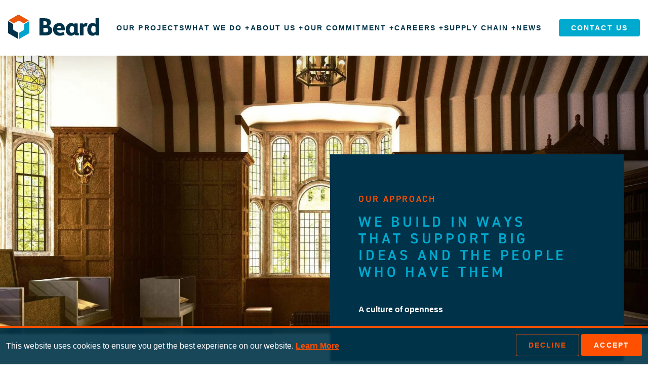

--- FILE ---
content_type: text/html; charset=UTF-8
request_url: https://www.beardconstruction.co.uk/what-we-do/our-approach
body_size: 10591
content:
<!DOCTYPE html>
<html lang="en-US">
<head>
    <meta charset="utf-8">
<meta name="csrf-token" content="ilwBw-SzWBCxd_ieWwxdgC4bJYe1VQU3FHA7YCh-Yers_pmjXXF_JekGRoeR1GlP4xKR1GtpKfkab2bd2R5VZWE2cz9nJxiehq3K-mQ4S2s=">
<meta name="viewport" content="width=device-width, initial-scale=1">
<meta name = "format-detection" content = "telephone=no">

				
<title>Our Approach | Beard</title>
<meta name="description" content="" />

<meta property="fb:app_id" content="">
<meta property="og:url" content="https://www.beardconstruction.co.uk/what-we-do/our-approach" />
<meta property="og:type" content="website" />
<meta property="og:title" content="Our Approach| Beard" />
<meta property="og:image" content="" />
<meta property="og:image:width" content="1200" />
<meta property="og:image:height" content="630" />
<meta property="og:description" content="" />
<meta property="og:site_name" content="Beard" />
<meta property="og:locale" content="en_US" />
<meta property="og:locale:alternate" content="en_US" />

	<meta name="twitter:card" content="summary_large_image" />
<meta name="twitter:site" content="" />
<meta name="twitter:url" content="https://www.beardconstruction.co.uk/what-we-do/our-approach" />
<meta name="twitter:title" content="Our Approach| Beard" />
<meta name="twitter:description" content="" />
<meta name="twitter:image" content="" />


<link rel="home" href="https://www.beardconstruction.co.uk/" />
<link rel="canonical" href="https://www.beardconstruction.co.uk/what-we-do/our-approach">

<link rel="apple-touch-icon" sizes="180x180" href="/assets/favicon/apple-touch-icon.png">
<link rel="icon" type="image/png" sizes="32x32" href="/assets/favicon/favicon-32x32.png">
<link rel="icon" type="image/png" sizes="16x16" href="/assets/favicon/favicon-16x16.png">
<link rel="manifest" href="/assets/favicon/site.webmanifest">
<link rel="mask-icon" href="/assets/favicon/safari-pinned-tab.svg" color="#5bbad5">
<meta name="msapplication-TileColor" content="#da532c">
<meta name="theme-color" content="#ffffff">

<script src="https://mfpembedcdnweu.azureedge.net/mfpembedcontweu/Embed.js" type="text/javascript"></script>
<link rel="stylesheet" type="text/css" href=https://mfpembedcdnweu.azureedge.net/mfpembedcontweu/Embed.css/>

<link rel="preload" href="/assets/css/main.css?t=1753363394" as="style" type="text/css">
<link rel="stylesheet" href="/assets/css/main.css?t=1753363394" as="style">

<script src="/assets/js/app.js?t=1730392735" defer></script></head>
<body>
<div id="app" class="app">
    <div class="app__inner" id="app-inner">
        <section class="header">
    <div class="header__inner container">
        <a class="header__inner__logo" href="/">
            <img class="header__inner__logo__asset" src="/assets/images/beard.svg" alt="Beard">
        </a>

        <div class="header__inner__links">
            
                            <div class="header__inner__links__link">
                    <a class="header__inner__links__link__anchor" href="https://www.beardconstruction.co.uk/our-projects" target="">
                        Our Projects

                                            </a>

                                    </div>
                            <div class="header__inner__links__link">
                    <a class="header__inner__links__link__anchor" href="https://www.beardconstruction.co.uk/what-we-do" target="">
                        What we do

                                                    <span class="header__inner__links__link__anchor__plus">+</span>
                                            </a>

                                            <div class="header__inner__links__link__dropdown">
                                                            <a class="header__inner__links__link__dropdown__link" href="https://www.beardconstruction.co.uk/what-we-do/our-approach">Our Approach</a>
                                                            <a class="header__inner__links__link__dropdown__link" href="https://www.beardconstruction.co.uk/what-we-do/our-services">Our Services</a>
                                                            <a class="header__inner__links__link__dropdown__link" href="https://www.beardconstruction.co.uk/what-we-do/our-sectors">Our Sectors</a>
                                                            <a class="header__inner__links__link__dropdown__link" href="https://www.beardconstruction.co.uk/what-we-do/frameworks">Frameworks</a>
                                                    </div>
                                    </div>
                            <div class="header__inner__links__link">
                    <a class="header__inner__links__link__anchor" href="https://www.beardconstruction.co.uk/about-us" target="">
                        About Us

                                                    <span class="header__inner__links__link__anchor__plus">+</span>
                                            </a>

                                            <div class="header__inner__links__link__dropdown">
                                                            <a class="header__inner__links__link__dropdown__link" href="https://www.beardconstruction.co.uk/about-us/our-people">Our People</a>
                                                            <a class="header__inner__links__link__dropdown__link" href="https://www.beardconstruction.co.uk/about-us/financial-results">Financial Results</a>
                                                            <a class="header__inner__links__link__dropdown__link" href="https://www.beardconstruction.co.uk/about-us/view-our-look-book">View Our Look Book</a>
                                                            <a class="header__inner__links__link__dropdown__link" href="https://www.beardconstruction.co.uk/about-us/awards">Awards</a>
                                                    </div>
                                    </div>
                            <div class="header__inner__links__link">
                    <a class="header__inner__links__link__anchor" href="https://www.beardconstruction.co.uk/about-us/our-commitment" target="">
                        Our Commitment

                                                    <span class="header__inner__links__link__anchor__plus">+</span>
                                            </a>

                                            <div class="header__inner__links__link__dropdown">
                                                            <a class="header__inner__links__link__dropdown__link" href="https://www.beardconstruction.co.uk/about-us/our-commitment/sustainability-environment-and-net-zero">Sustainability, Environment &amp; Net Zero</a>
                                                            <a class="header__inner__links__link__dropdown__link" href="https://www.beardconstruction.co.uk/about-us/our-commitment/health-and-safety">Health &amp; Safety</a>
                                                            <a class="header__inner__links__link__dropdown__link" href="https://www.beardconstruction.co.uk/about-us/our-commitment/social-value">Social Value</a>
                                                            <a class="header__inner__links__link__dropdown__link" href="https://www.beardconstruction.co.uk/about-us/our-commitment/beard-charitable-foundation">Beard Charitable Foundation</a>
                                                            <a class="header__inner__links__link__dropdown__link" href="https://www.beardconstruction.co.uk/about-us/our-commitment/charity">Charity</a>
                                                    </div>
                                    </div>
                            <div class="header__inner__links__link">
                    <a class="header__inner__links__link__anchor" href="https://www.beardconstruction.co.uk/careers" target="">
                        Careers

                                                    <span class="header__inner__links__link__anchor__plus">+</span>
                                            </a>

                                            <div class="header__inner__links__link__dropdown">
                                                            <a class="header__inner__links__link__dropdown__link" href="https://www.beardconstruction.co.uk/careers/career-development">Career Development</a>
                                                            <a class="header__inner__links__link__dropdown__link" href="https://www.beardconstruction.co.uk/careers/vacancies">Vacancies</a>
                                                            <a class="header__inner__links__link__dropdown__link" href="https://www.beardconstruction.co.uk/careers/work-experience">Work Experience</a>
                                                            <a class="header__inner__links__link__dropdown__link" href="https://www.beardconstruction.co.uk/careers/year-in-industry">Year In Industry</a>
                                                    </div>
                                    </div>
                            <div class="header__inner__links__link">
                    <a class="header__inner__links__link__anchor" href="https://www.beardconstruction.co.uk/supply-chain" target="">
                        Supply Chain

                                                    <span class="header__inner__links__link__anchor__plus">+</span>
                                            </a>

                                            <div class="header__inner__links__link__dropdown">
                                                            <a class="header__inner__links__link__dropdown__link" href="https://www.beardconstruction.co.uk/supply-chain/express-interest">Express Interest</a>
                                                    </div>
                                    </div>
                            <div class="header__inner__links__link">
                    <a class="header__inner__links__link__anchor" href="https://www.beardconstruction.co.uk/news" target="">
                        News

                                            </a>

                                    </div>
                    </div>

        <div class="header__inner__buttons">
            
                            <a class="header__inner__buttons__button button button--slim" href="https://www.beardconstruction.co.uk/contact-us" target="">Contact Us</a>
                    </div>

        <div class="header__inner__burger" v-on:click="isBurgerMenuOpen = !isBurgerMenuOpen">
            <svg class="header__inner__burger__icon" :class="{'header__inner__burger__icon--open': isBurgerMenuOpen}" width="42" height="25" viewBox="0 0 42 25" fill="none" xmlns="http://www.w3.org/2000/svg">
                <rect id="top" width="42" height="5" rx="1" fill="#003349"/>
                <rect id="middle" y="10" width="42" height="5" rx="1" fill="#003349"/>
                <rect id="bottom" y="20" width="42" height="5" rx="1" fill="#003349"/>
            </svg>
        </div>
    </div>

    <div class="header__mobile" :class="{'header__mobile--open': isBurgerMenuOpen}">
        <svg class="header__mobile__greeble greeble" width="114" height="155" viewBox="0 0 114 155" fill="none" xmlns="http://www.w3.org/2000/svg">
<g filter="url(#filter0_i_487_5930)">
<path d="M36.4265 0.337907C36.8905 0.115482 37.3986 0 37.9133 0C38.4281 0 38.9362 0.115482 39.4002 0.337907L72.9306 19.6764L55.9465 29.4958C55.4825 29.7182 54.9744 29.8337 54.4597 29.8337C53.945 29.8337 53.4369 29.7182 52.9729 29.4958L39.4777 21.7204C38.7121 21.3256 37.8629 21.1195 37.0012 21.1195C36.1395 21.1195 35.2903 21.3256 34.5247 21.7204L21.0113 29.514C20.5467 29.7342 20.0388 29.8485 19.5245 29.8485C19.0102 29.8485 18.5023 29.7342 18.0377 29.514L1.97024 20.2318L36.4265 0.337907Z" fill="white" fill-opacity="0.05"/>
<path d="M39.0581 84.452V65.1727C39.0609 65.0428 39.0747 64.9134 39.0991 64.7858C39.1605 64.2997 39.3239 63.832 39.5785 63.4131C39.8331 62.9942 40.1733 62.6336 40.5768 62.3548L54.072 54.5748C54.7796 54.12 55.371 53.5066 55.7994 52.7835C56.2277 52.0603 56.4811 51.2474 56.5394 50.4094V34.7265C56.5773 34.2376 56.7189 33.7624 56.9548 33.3323C57.1907 32.9022 57.5155 32.5271 57.9076 32.2318H57.935C57.935 32.2318 57.9851 32.1908 58.0125 32.1772L73.6284 23.1817C73.6782 23.1509 73.73 23.1236 73.7835 23.0997L74.3217 22.8038C74.3217 23.0724 74.3217 23.3683 74.3217 23.7143V63.2835C74.2816 63.7957 74.1273 64.2925 73.87 64.7376C73.6128 65.1826 73.2591 65.5646 72.8349 65.8556L39.6875 84.9755L39.0216 85.3488L39.0581 84.452Z" fill="white" fill-opacity="0.05"/>
<path d="M35.2636 84.452V65.1727C35.2614 65.0425 35.2461 64.9129 35.218 64.7858C35.1585 64.2996 34.9965 63.8316 34.7425 63.4126C34.4886 62.9936 34.1486 62.633 33.7448 62.3548L20.2497 54.5748C19.5421 54.12 18.9506 53.5066 18.5223 52.7835C18.0939 52.0603 17.8405 51.2474 17.7823 50.4094V34.7265C17.7443 34.2376 17.6027 33.7624 17.3668 33.3323C17.131 32.9022 16.8062 32.5271 16.4141 32.2318H16.3867C16.3867 32.2318 16.3365 32.1908 16.3092 32.1772L0.693238 23.1817C0.643444 23.1509 0.591628 23.1236 0.538162 23.0997L-2.54237e-06 22.8038C-2.54237e-06 23.0724 -2.54237e-06 23.3683 -2.54237e-06 23.7143V63.2835C0.0400538 63.7957 0.194368 64.2925 0.45162 64.7376C0.708872 65.1826 1.06256 65.5646 1.4868 65.8556L34.6342 84.9755C34.8759 85.1121 35.0903 85.2395 35.3001 85.3488L35.2636 84.452Z" fill="white" fill-opacity="0.05"/>
<path d="M76.1049 69.9891C76.5689 69.7667 77.077 69.6512 77.5917 69.6512C78.1064 69.6512 78.6145 69.7667 79.0785 69.9891L112.609 89.3276L95.6248 99.147C95.1608 99.3694 94.6527 99.4849 94.138 99.4849C93.6233 99.4849 93.1152 99.3694 92.6512 99.147L79.156 91.3716C78.3904 90.9768 77.5413 90.7707 76.6795 90.7707C75.8178 90.7707 74.9687 90.9768 74.2031 91.3716L60.6896 99.1652C60.225 99.3854 59.7171 99.4997 59.2028 99.4997C58.6885 99.4997 58.1806 99.3854 57.716 99.1652L41.6486 89.883L76.1049 69.9891Z" fill="white" fill-opacity="0.05"/>
<path d="M78.7364 154.103V134.824C78.7393 134.694 78.753 134.565 78.7775 134.437C78.8389 133.951 79.0022 133.483 79.2568 133.064C79.5114 132.645 79.8516 132.285 80.2552 132.006L93.7504 124.226C94.4579 123.771 95.0494 123.158 95.4777 122.435C95.9061 121.712 96.1595 120.899 96.2177 120.061V104.378C96.2557 103.889 96.3972 103.414 96.6331 102.984C96.869 102.553 97.1938 102.178 97.5859 101.883H97.6133C97.6133 101.883 97.6635 101.842 97.6908 101.828L113.307 92.8329C113.357 92.8021 113.408 92.7748 113.462 92.7509L114 92.455C114 92.7236 114 93.0195 114 93.3655V132.935C113.96 133.447 113.806 133.944 113.548 134.389C113.291 134.834 112.937 135.216 112.513 135.507L79.3658 154.627L78.6999 155L78.7364 154.103Z" fill="white" fill-opacity="0.05"/>
<path d="M74.9419 154.103V134.824C74.9397 134.694 74.9245 134.564 74.8963 134.437C74.8369 133.951 74.6748 133.483 74.4209 133.064C74.167 132.645 73.8269 132.284 73.4232 132.006L59.928 124.226C59.2204 123.771 58.6289 123.158 58.2006 122.435C57.7723 121.712 57.5189 120.899 57.4606 120.061V104.378C57.4227 103.889 57.2811 103.414 57.0452 102.984C56.8093 102.553 56.4845 102.178 56.0924 101.883H56.065C56.065 101.883 56.0149 101.842 55.9875 101.828L40.3716 92.8329C40.3218 92.8021 40.27 92.7748 40.2165 92.7509L39.6783 92.455C39.6783 92.7236 39.6783 93.0195 39.6783 93.3655V132.935C39.7184 133.447 39.8727 133.944 40.13 134.389C40.3872 134.834 40.7409 135.216 41.1651 135.507L74.3125 154.627C74.5542 154.763 74.7686 154.891 74.9784 155L74.9419 154.103Z" fill="white" fill-opacity="0.05"/>
</g>
<defs>
<filter id="filter0_i_487_5930" x="0" y="0" width="114" height="159" filterUnits="userSpaceOnUse" color-interpolation-filters="sRGB">
<feFlood flood-opacity="0" result="BackgroundImageFix"/>
<feBlend mode="normal" in="SourceGraphic" in2="BackgroundImageFix" result="shape"/>
<feColorMatrix in="SourceAlpha" type="matrix" values="0 0 0 0 0 0 0 0 0 0 0 0 0 0 0 0 0 0 127 0" result="hardAlpha"/>
<feOffset dy="4"/>
<feGaussianBlur stdDeviation="5"/>
<feComposite in2="hardAlpha" operator="arithmetic" k2="-1" k3="1"/>
<feColorMatrix type="matrix" values="0 0 0 0 0 0 0 0 0 0 0 0 0 0 0 0 0 0 0.2 0"/>
<feBlend mode="normal" in2="shape" result="effect1_innerShadow_487_5930"/>
</filter>
</defs>
</svg>

        <svg class="header__mobile__greeble greeble" width="114" height="155" viewBox="0 0 114 155" fill="none" xmlns="http://www.w3.org/2000/svg">
<g filter="url(#filter0_i_487_5930)">
<path d="M36.4265 0.337907C36.8905 0.115482 37.3986 0 37.9133 0C38.4281 0 38.9362 0.115482 39.4002 0.337907L72.9306 19.6764L55.9465 29.4958C55.4825 29.7182 54.9744 29.8337 54.4597 29.8337C53.945 29.8337 53.4369 29.7182 52.9729 29.4958L39.4777 21.7204C38.7121 21.3256 37.8629 21.1195 37.0012 21.1195C36.1395 21.1195 35.2903 21.3256 34.5247 21.7204L21.0113 29.514C20.5467 29.7342 20.0388 29.8485 19.5245 29.8485C19.0102 29.8485 18.5023 29.7342 18.0377 29.514L1.97024 20.2318L36.4265 0.337907Z" fill="white" fill-opacity="0.05"/>
<path d="M39.0581 84.452V65.1727C39.0609 65.0428 39.0747 64.9134 39.0991 64.7858C39.1605 64.2997 39.3239 63.832 39.5785 63.4131C39.8331 62.9942 40.1733 62.6336 40.5768 62.3548L54.072 54.5748C54.7796 54.12 55.371 53.5066 55.7994 52.7835C56.2277 52.0603 56.4811 51.2474 56.5394 50.4094V34.7265C56.5773 34.2376 56.7189 33.7624 56.9548 33.3323C57.1907 32.9022 57.5155 32.5271 57.9076 32.2318H57.935C57.935 32.2318 57.9851 32.1908 58.0125 32.1772L73.6284 23.1817C73.6782 23.1509 73.73 23.1236 73.7835 23.0997L74.3217 22.8038C74.3217 23.0724 74.3217 23.3683 74.3217 23.7143V63.2835C74.2816 63.7957 74.1273 64.2925 73.87 64.7376C73.6128 65.1826 73.2591 65.5646 72.8349 65.8556L39.6875 84.9755L39.0216 85.3488L39.0581 84.452Z" fill="white" fill-opacity="0.05"/>
<path d="M35.2636 84.452V65.1727C35.2614 65.0425 35.2461 64.9129 35.218 64.7858C35.1585 64.2996 34.9965 63.8316 34.7425 63.4126C34.4886 62.9936 34.1486 62.633 33.7448 62.3548L20.2497 54.5748C19.5421 54.12 18.9506 53.5066 18.5223 52.7835C18.0939 52.0603 17.8405 51.2474 17.7823 50.4094V34.7265C17.7443 34.2376 17.6027 33.7624 17.3668 33.3323C17.131 32.9022 16.8062 32.5271 16.4141 32.2318H16.3867C16.3867 32.2318 16.3365 32.1908 16.3092 32.1772L0.693238 23.1817C0.643444 23.1509 0.591628 23.1236 0.538162 23.0997L-2.54237e-06 22.8038C-2.54237e-06 23.0724 -2.54237e-06 23.3683 -2.54237e-06 23.7143V63.2835C0.0400538 63.7957 0.194368 64.2925 0.45162 64.7376C0.708872 65.1826 1.06256 65.5646 1.4868 65.8556L34.6342 84.9755C34.8759 85.1121 35.0903 85.2395 35.3001 85.3488L35.2636 84.452Z" fill="white" fill-opacity="0.05"/>
<path d="M76.1049 69.9891C76.5689 69.7667 77.077 69.6512 77.5917 69.6512C78.1064 69.6512 78.6145 69.7667 79.0785 69.9891L112.609 89.3276L95.6248 99.147C95.1608 99.3694 94.6527 99.4849 94.138 99.4849C93.6233 99.4849 93.1152 99.3694 92.6512 99.147L79.156 91.3716C78.3904 90.9768 77.5413 90.7707 76.6795 90.7707C75.8178 90.7707 74.9687 90.9768 74.2031 91.3716L60.6896 99.1652C60.225 99.3854 59.7171 99.4997 59.2028 99.4997C58.6885 99.4997 58.1806 99.3854 57.716 99.1652L41.6486 89.883L76.1049 69.9891Z" fill="white" fill-opacity="0.05"/>
<path d="M78.7364 154.103V134.824C78.7393 134.694 78.753 134.565 78.7775 134.437C78.8389 133.951 79.0022 133.483 79.2568 133.064C79.5114 132.645 79.8516 132.285 80.2552 132.006L93.7504 124.226C94.4579 123.771 95.0494 123.158 95.4777 122.435C95.9061 121.712 96.1595 120.899 96.2177 120.061V104.378C96.2557 103.889 96.3972 103.414 96.6331 102.984C96.869 102.553 97.1938 102.178 97.5859 101.883H97.6133C97.6133 101.883 97.6635 101.842 97.6908 101.828L113.307 92.8329C113.357 92.8021 113.408 92.7748 113.462 92.7509L114 92.455C114 92.7236 114 93.0195 114 93.3655V132.935C113.96 133.447 113.806 133.944 113.548 134.389C113.291 134.834 112.937 135.216 112.513 135.507L79.3658 154.627L78.6999 155L78.7364 154.103Z" fill="white" fill-opacity="0.05"/>
<path d="M74.9419 154.103V134.824C74.9397 134.694 74.9245 134.564 74.8963 134.437C74.8369 133.951 74.6748 133.483 74.4209 133.064C74.167 132.645 73.8269 132.284 73.4232 132.006L59.928 124.226C59.2204 123.771 58.6289 123.158 58.2006 122.435C57.7723 121.712 57.5189 120.899 57.4606 120.061V104.378C57.4227 103.889 57.2811 103.414 57.0452 102.984C56.8093 102.553 56.4845 102.178 56.0924 101.883H56.065C56.065 101.883 56.0149 101.842 55.9875 101.828L40.3716 92.8329C40.3218 92.8021 40.27 92.7748 40.2165 92.7509L39.6783 92.455C39.6783 92.7236 39.6783 93.0195 39.6783 93.3655V132.935C39.7184 133.447 39.8727 133.944 40.13 134.389C40.3872 134.834 40.7409 135.216 41.1651 135.507L74.3125 154.627C74.5542 154.763 74.7686 154.891 74.9784 155L74.9419 154.103Z" fill="white" fill-opacity="0.05"/>
</g>
<defs>
<filter id="filter0_i_487_5930" x="0" y="0" width="114" height="159" filterUnits="userSpaceOnUse" color-interpolation-filters="sRGB">
<feFlood flood-opacity="0" result="BackgroundImageFix"/>
<feBlend mode="normal" in="SourceGraphic" in2="BackgroundImageFix" result="shape"/>
<feColorMatrix in="SourceAlpha" type="matrix" values="0 0 0 0 0 0 0 0 0 0 0 0 0 0 0 0 0 0 127 0" result="hardAlpha"/>
<feOffset dy="4"/>
<feGaussianBlur stdDeviation="5"/>
<feComposite in2="hardAlpha" operator="arithmetic" k2="-1" k3="1"/>
<feColorMatrix type="matrix" values="0 0 0 0 0 0 0 0 0 0 0 0 0 0 0 0 0 0 0.2 0"/>
<feBlend mode="normal" in2="shape" result="effect1_innerShadow_487_5930"/>
</filter>
</defs>
</svg>

        <svg class="header__mobile__greeble greeble" width="114" height="155" viewBox="0 0 114 155" fill="none" xmlns="http://www.w3.org/2000/svg">
<g filter="url(#filter0_i_487_5930)">
<path d="M36.4265 0.337907C36.8905 0.115482 37.3986 0 37.9133 0C38.4281 0 38.9362 0.115482 39.4002 0.337907L72.9306 19.6764L55.9465 29.4958C55.4825 29.7182 54.9744 29.8337 54.4597 29.8337C53.945 29.8337 53.4369 29.7182 52.9729 29.4958L39.4777 21.7204C38.7121 21.3256 37.8629 21.1195 37.0012 21.1195C36.1395 21.1195 35.2903 21.3256 34.5247 21.7204L21.0113 29.514C20.5467 29.7342 20.0388 29.8485 19.5245 29.8485C19.0102 29.8485 18.5023 29.7342 18.0377 29.514L1.97024 20.2318L36.4265 0.337907Z" fill="white" fill-opacity="0.05"/>
<path d="M39.0581 84.452V65.1727C39.0609 65.0428 39.0747 64.9134 39.0991 64.7858C39.1605 64.2997 39.3239 63.832 39.5785 63.4131C39.8331 62.9942 40.1733 62.6336 40.5768 62.3548L54.072 54.5748C54.7796 54.12 55.371 53.5066 55.7994 52.7835C56.2277 52.0603 56.4811 51.2474 56.5394 50.4094V34.7265C56.5773 34.2376 56.7189 33.7624 56.9548 33.3323C57.1907 32.9022 57.5155 32.5271 57.9076 32.2318H57.935C57.935 32.2318 57.9851 32.1908 58.0125 32.1772L73.6284 23.1817C73.6782 23.1509 73.73 23.1236 73.7835 23.0997L74.3217 22.8038C74.3217 23.0724 74.3217 23.3683 74.3217 23.7143V63.2835C74.2816 63.7957 74.1273 64.2925 73.87 64.7376C73.6128 65.1826 73.2591 65.5646 72.8349 65.8556L39.6875 84.9755L39.0216 85.3488L39.0581 84.452Z" fill="white" fill-opacity="0.05"/>
<path d="M35.2636 84.452V65.1727C35.2614 65.0425 35.2461 64.9129 35.218 64.7858C35.1585 64.2996 34.9965 63.8316 34.7425 63.4126C34.4886 62.9936 34.1486 62.633 33.7448 62.3548L20.2497 54.5748C19.5421 54.12 18.9506 53.5066 18.5223 52.7835C18.0939 52.0603 17.8405 51.2474 17.7823 50.4094V34.7265C17.7443 34.2376 17.6027 33.7624 17.3668 33.3323C17.131 32.9022 16.8062 32.5271 16.4141 32.2318H16.3867C16.3867 32.2318 16.3365 32.1908 16.3092 32.1772L0.693238 23.1817C0.643444 23.1509 0.591628 23.1236 0.538162 23.0997L-2.54237e-06 22.8038C-2.54237e-06 23.0724 -2.54237e-06 23.3683 -2.54237e-06 23.7143V63.2835C0.0400538 63.7957 0.194368 64.2925 0.45162 64.7376C0.708872 65.1826 1.06256 65.5646 1.4868 65.8556L34.6342 84.9755C34.8759 85.1121 35.0903 85.2395 35.3001 85.3488L35.2636 84.452Z" fill="white" fill-opacity="0.05"/>
<path d="M76.1049 69.9891C76.5689 69.7667 77.077 69.6512 77.5917 69.6512C78.1064 69.6512 78.6145 69.7667 79.0785 69.9891L112.609 89.3276L95.6248 99.147C95.1608 99.3694 94.6527 99.4849 94.138 99.4849C93.6233 99.4849 93.1152 99.3694 92.6512 99.147L79.156 91.3716C78.3904 90.9768 77.5413 90.7707 76.6795 90.7707C75.8178 90.7707 74.9687 90.9768 74.2031 91.3716L60.6896 99.1652C60.225 99.3854 59.7171 99.4997 59.2028 99.4997C58.6885 99.4997 58.1806 99.3854 57.716 99.1652L41.6486 89.883L76.1049 69.9891Z" fill="white" fill-opacity="0.05"/>
<path d="M78.7364 154.103V134.824C78.7393 134.694 78.753 134.565 78.7775 134.437C78.8389 133.951 79.0022 133.483 79.2568 133.064C79.5114 132.645 79.8516 132.285 80.2552 132.006L93.7504 124.226C94.4579 123.771 95.0494 123.158 95.4777 122.435C95.9061 121.712 96.1595 120.899 96.2177 120.061V104.378C96.2557 103.889 96.3972 103.414 96.6331 102.984C96.869 102.553 97.1938 102.178 97.5859 101.883H97.6133C97.6133 101.883 97.6635 101.842 97.6908 101.828L113.307 92.8329C113.357 92.8021 113.408 92.7748 113.462 92.7509L114 92.455C114 92.7236 114 93.0195 114 93.3655V132.935C113.96 133.447 113.806 133.944 113.548 134.389C113.291 134.834 112.937 135.216 112.513 135.507L79.3658 154.627L78.6999 155L78.7364 154.103Z" fill="white" fill-opacity="0.05"/>
<path d="M74.9419 154.103V134.824C74.9397 134.694 74.9245 134.564 74.8963 134.437C74.8369 133.951 74.6748 133.483 74.4209 133.064C74.167 132.645 73.8269 132.284 73.4232 132.006L59.928 124.226C59.2204 123.771 58.6289 123.158 58.2006 122.435C57.7723 121.712 57.5189 120.899 57.4606 120.061V104.378C57.4227 103.889 57.2811 103.414 57.0452 102.984C56.8093 102.553 56.4845 102.178 56.0924 101.883H56.065C56.065 101.883 56.0149 101.842 55.9875 101.828L40.3716 92.8329C40.3218 92.8021 40.27 92.7748 40.2165 92.7509L39.6783 92.455C39.6783 92.7236 39.6783 93.0195 39.6783 93.3655V132.935C39.7184 133.447 39.8727 133.944 40.13 134.389C40.3872 134.834 40.7409 135.216 41.1651 135.507L74.3125 154.627C74.5542 154.763 74.7686 154.891 74.9784 155L74.9419 154.103Z" fill="white" fill-opacity="0.05"/>
</g>
<defs>
<filter id="filter0_i_487_5930" x="0" y="0" width="114" height="159" filterUnits="userSpaceOnUse" color-interpolation-filters="sRGB">
<feFlood flood-opacity="0" result="BackgroundImageFix"/>
<feBlend mode="normal" in="SourceGraphic" in2="BackgroundImageFix" result="shape"/>
<feColorMatrix in="SourceAlpha" type="matrix" values="0 0 0 0 0 0 0 0 0 0 0 0 0 0 0 0 0 0 127 0" result="hardAlpha"/>
<feOffset dy="4"/>
<feGaussianBlur stdDeviation="5"/>
<feComposite in2="hardAlpha" operator="arithmetic" k2="-1" k3="1"/>
<feColorMatrix type="matrix" values="0 0 0 0 0 0 0 0 0 0 0 0 0 0 0 0 0 0 0.2 0"/>
<feBlend mode="normal" in2="shape" result="effect1_innerShadow_487_5930"/>
</filter>
</defs>
</svg>


        <div class="header__mobile__inner container">
            <div class="header__mobile__inner__links">
                
                                    <div class="header__mobile__inner__links__link">
                        <a class="header__mobile__inner__links__link__anchor" data-mobile-anchor="Our Projects" href="https://www.beardconstruction.co.uk/our-projects" target="">
                            Our Projects

                                                    </a>

                                            </div>
                                    <div class="header__mobile__inner__links__link">
                        <a class="header__mobile__inner__links__link__anchor" data-mobile-anchor="What we do" href="https://www.beardconstruction.co.uk/what-we-do" target="">
                            What we do

                                                            <span class="header__mobile__inner__links__link__anchor__plus" data-mobile-plus="What we do">+</span>
                                                    </a>

                                                    <div class="header__mobile__inner__links__link__dropdown" data-mobile-dropdown="What we do">
                                                                    <a class="header__mobile__inner__links__link__dropdown__link" href="https://www.beardconstruction.co.uk/what-we-do/our-approach">Our Approach</a>
                                                                    <a class="header__mobile__inner__links__link__dropdown__link" href="https://www.beardconstruction.co.uk/what-we-do/our-services">Our Services</a>
                                                                    <a class="header__mobile__inner__links__link__dropdown__link" href="https://www.beardconstruction.co.uk/what-we-do/our-sectors">Our Sectors</a>
                                                                    <a class="header__mobile__inner__links__link__dropdown__link" href="https://www.beardconstruction.co.uk/what-we-do/frameworks">Frameworks</a>
                                                            </div>
                                            </div>
                                    <div class="header__mobile__inner__links__link">
                        <a class="header__mobile__inner__links__link__anchor" data-mobile-anchor="About Us" href="https://www.beardconstruction.co.uk/about-us" target="">
                            About Us

                                                            <span class="header__mobile__inner__links__link__anchor__plus" data-mobile-plus="About Us">+</span>
                                                    </a>

                                                    <div class="header__mobile__inner__links__link__dropdown" data-mobile-dropdown="About Us">
                                                                    <a class="header__mobile__inner__links__link__dropdown__link" href="https://www.beardconstruction.co.uk/about-us/our-people">Our People</a>
                                                                    <a class="header__mobile__inner__links__link__dropdown__link" href="https://www.beardconstruction.co.uk/about-us/financial-results">Financial Results</a>
                                                                    <a class="header__mobile__inner__links__link__dropdown__link" href="https://www.beardconstruction.co.uk/about-us/view-our-look-book">View Our Look Book</a>
                                                                    <a class="header__mobile__inner__links__link__dropdown__link" href="https://www.beardconstruction.co.uk/about-us/awards">Awards</a>
                                                            </div>
                                            </div>
                                    <div class="header__mobile__inner__links__link">
                        <a class="header__mobile__inner__links__link__anchor" data-mobile-anchor="Our Commitment" href="https://www.beardconstruction.co.uk/about-us/our-commitment" target="">
                            Our Commitment

                                                            <span class="header__mobile__inner__links__link__anchor__plus" data-mobile-plus="Our Commitment">+</span>
                                                    </a>

                                                    <div class="header__mobile__inner__links__link__dropdown" data-mobile-dropdown="Our Commitment">
                                                                    <a class="header__mobile__inner__links__link__dropdown__link" href="https://www.beardconstruction.co.uk/about-us/our-commitment/sustainability-environment-and-net-zero">Sustainability, Environment &amp; Net Zero</a>
                                                                    <a class="header__mobile__inner__links__link__dropdown__link" href="https://www.beardconstruction.co.uk/about-us/our-commitment/health-and-safety">Health &amp; Safety</a>
                                                                    <a class="header__mobile__inner__links__link__dropdown__link" href="https://www.beardconstruction.co.uk/about-us/our-commitment/social-value">Social Value</a>
                                                                    <a class="header__mobile__inner__links__link__dropdown__link" href="https://www.beardconstruction.co.uk/about-us/our-commitment/beard-charitable-foundation">Beard Charitable Foundation</a>
                                                                    <a class="header__mobile__inner__links__link__dropdown__link" href="https://www.beardconstruction.co.uk/about-us/our-commitment/charity">Charity</a>
                                                            </div>
                                            </div>
                                    <div class="header__mobile__inner__links__link">
                        <a class="header__mobile__inner__links__link__anchor" data-mobile-anchor="Careers" href="https://www.beardconstruction.co.uk/careers" target="">
                            Careers

                                                            <span class="header__mobile__inner__links__link__anchor__plus" data-mobile-plus="Careers">+</span>
                                                    </a>

                                                    <div class="header__mobile__inner__links__link__dropdown" data-mobile-dropdown="Careers">
                                                                    <a class="header__mobile__inner__links__link__dropdown__link" href="https://www.beardconstruction.co.uk/careers/career-development">Career Development</a>
                                                                    <a class="header__mobile__inner__links__link__dropdown__link" href="https://www.beardconstruction.co.uk/careers/vacancies">Vacancies</a>
                                                                    <a class="header__mobile__inner__links__link__dropdown__link" href="https://www.beardconstruction.co.uk/careers/work-experience">Work Experience</a>
                                                                    <a class="header__mobile__inner__links__link__dropdown__link" href="https://www.beardconstruction.co.uk/careers/year-in-industry">Year In Industry</a>
                                                            </div>
                                            </div>
                                    <div class="header__mobile__inner__links__link">
                        <a class="header__mobile__inner__links__link__anchor" data-mobile-anchor="Supply Chain" href="https://www.beardconstruction.co.uk/supply-chain" target="">
                            Supply Chain

                                                            <span class="header__mobile__inner__links__link__anchor__plus" data-mobile-plus="Supply Chain">+</span>
                                                    </a>

                                                    <div class="header__mobile__inner__links__link__dropdown" data-mobile-dropdown="Supply Chain">
                                                                    <a class="header__mobile__inner__links__link__dropdown__link" href="https://www.beardconstruction.co.uk/supply-chain/express-interest">Express Interest</a>
                                                            </div>
                                            </div>
                                    <div class="header__mobile__inner__links__link">
                        <a class="header__mobile__inner__links__link__anchor" data-mobile-anchor="News" href="https://www.beardconstruction.co.uk/news" target="">
                            News

                                                    </a>

                                            </div>
                            </div>

            <div class="header__mobile__inner__buttons">
                
                                    <a class="header__mobile__inner__buttons__button button" href="https://www.beardconstruction.co.uk/contact-us" target="">Contact Us</a>
                            </div>

            <div class="header__mobile__inner__socials">
                
                                    <a class="header__mobile__inner__socials__anchor" href="https://www.linkedin.com/company/beard/" target="_blank">
                        <img class="header__mobile__inner__socials__anchor__icon" src="/assets/images/socials/linkedIn.svg" alt="Beard on Linkedin">
                    </a>
                                    <a class="header__mobile__inner__socials__anchor" href="https://www.facebook.com/Beard.Construct" target="_blank">
                        <img class="header__mobile__inner__socials__anchor__icon" src="/assets/images/socials/facebook.svg" alt="Beard on Facebook">
                    </a>
                                    <a class="header__mobile__inner__socials__anchor" href="https://www.instagram.com/beard.construct" target="_blank">
                        <img class="header__mobile__inner__socials__anchor__icon" src="/assets/images/socials/instagram.svg" alt="Beard on Instagram">
                    </a>
                                    <a class="header__mobile__inner__socials__anchor" href="https://twitter.com/Beard_Construct" target="_blank">
                        <img class="header__mobile__inner__socials__anchor__icon" src="/assets/images/socials/twitter.svg" alt="Beard on Twitter">
                    </a>
                                    <a class="header__mobile__inner__socials__anchor" href="https://www.youtube.com/channel/UC2b-JKxGns7eOwKeO6fEbmQ" target="_blank">
                        <img class="header__mobile__inner__socials__anchor__icon" src="/assets/images/socials/youtube.svg" alt="Beard on Youtube">
                    </a>
                            </div>
        </div>
    </div>
</section>

<section class="header--spacer"></section>
                    <section class="standard-hero">
    <div class="standard-hero__background">
                    
            
            
            <picture>
<source type="image/webp" srcset="https://s3.eu-west-2.amazonaws.com/beard-construction/transforms/_900x1600_crop_center-center_none/127683/ST-JOHNS-HERO_2025-10-10-112519_zcii.webp" media="(max-width: 420px)">
<source type="image/jpeg" srcset="https://s3.eu-west-2.amazonaws.com/beard-construction/transforms/_900x1600_crop_center-center_none/ST-JOHNS-HERO_2025-10-10-112519_zcii.jpg" media="(max-width: 420px)">
<source type="image/webp" srcset="https://s3.eu-west-2.amazonaws.com/beard-construction/transforms/_3200x1800_fit_center-center_none/127683/ST-JOHNS-HERO_2025-10-10-112519_zcii.webp" media="(min-width: 420px)">
<source type="image/jpeg" srcset="https://s3.eu-west-2.amazonaws.com/beard-construction/transforms/_3200x1800_fit_center-center_none/ST-JOHNS-HERO_2025-10-10-112519_zcii.jpg" media="(min-width: 420px)">
<img class="standard-hero__background__image" src="https://s3.eu-west-2.amazonaws.com/beard-construction/transforms/_900x1600_crop_center-center_none/ST-JOHNS-HERO_2025-10-10-112519_zcii.jpg">
</picture>
            </div>

    <div class="standard-hero__inner container">
        <div class="standard-hero__inner__text">
            <h5 class="standard-hero__inner__text__subheading">OUR APPROACH</h5>
            <h1 class="standard-hero__inner__text__heading">﻿We build in ways that support big ideas and the people who have them</h1>
            <div class="standard-hero__inner__text__copy">
                <p><strong> </strong></p>
<p><strong>A culture of openness</strong><br /><strong>  </strong></p>
<p><strong><br /></strong> </p>
            </div>
        </div>
    </div>
</section>        
        <main class="main">
                    
<section class="image-text-block">
    <svg class="image-text-block__greeble" width="80" height="91" viewBox="0 0 80 91" fill="none" xmlns="http://www.w3.org/2000/svg">
<g filter="url(#filter0_i_809_2253)">
<path d="M40.7904 0.360281C40.291 0.123128 39.744 0 39.19 0C38.636 0 38.089 0.123128 37.5896 0.360281L1.49729 20.9792L19.7791 31.4488C20.2785 31.686 20.8254 31.8091 21.3795 31.8091C21.9335 31.8091 22.4805 31.686 22.9799 31.4488L37.5061 23.1585C38.3302 22.7376 39.2443 22.5179 40.1718 22.5179C41.0994 22.5179 42.0134 22.7376 42.8375 23.1585L57.3834 31.4682C57.8835 31.703 58.4302 31.8248 58.9838 31.8248C59.5374 31.8248 60.0841 31.703 60.5842 31.4682L77.8792 21.5713L40.7904 0.360281Z" fill="white"/>
<path d="M37.9578 90.0438V69.488C37.9547 69.3495 37.9399 69.2115 37.9136 69.0754C37.8475 68.5572 37.6717 68.0585 37.3976 67.6119C37.1236 67.1653 36.7574 66.7808 36.323 66.4835L21.7968 58.1884C21.0351 57.7034 20.3985 57.0494 19.9374 56.2784C19.4764 55.5074 19.2036 54.6407 19.1409 53.7472V37.0258C19.1001 36.5046 18.9476 35.9979 18.6937 35.5394C18.4398 35.0808 18.0902 34.6808 17.6681 34.366H17.6387C17.6387 34.366 17.5847 34.3223 17.5552 34.3077L0.746205 24.7166C0.692607 24.6838 0.636831 24.6547 0.57928 24.6293L0 24.3138C0 24.6001 0 24.9156 0 25.2845V67.4737C0.0431168 68.0198 0.209217 68.5496 0.486124 69.0241C0.76303 69.4986 1.14374 69.9058 1.6004 70.2161L37.2803 90.602L37.9971 91L37.9578 90.0438Z" fill="white"/>
<path d="M42.0422 90.0438V69.488C42.0446 69.3492 42.061 69.211 42.0913 69.0754C42.1553 68.5571 42.3297 68.0581 42.603 67.6114C42.8764 67.1646 43.2424 66.7802 43.677 66.4835L58.2032 58.1884C58.9649 57.7034 59.6015 57.0494 60.0626 56.2784C60.5237 55.5074 60.7964 54.6407 60.8591 53.7472V37.0258C60.9 36.5046 61.0524 35.9979 61.3063 35.5394C61.5602 35.0808 61.9098 34.6808 62.3319 34.366H62.3613C62.3613 34.366 62.4153 34.3223 62.4448 34.3077L79.2538 24.7166C79.3074 24.6838 79.3632 24.6547 79.4207 24.6293L80 24.3138C80 24.6001 80 24.9156 80 25.2845V67.4737C79.9569 68.0198 79.7908 68.5496 79.5139 69.0241C79.237 69.4986 78.8563 69.9058 78.3996 70.2161L42.7197 90.602C42.4595 90.7476 42.2288 90.8835 42.0029 91L42.0422 90.0438Z" fill="white"/>
</g>
<defs>
<filter id="filter0_i_809_2253" x="0" y="0" width="80" height="95" filterUnits="userSpaceOnUse" color-interpolation-filters="sRGB">
<feFlood flood-opacity="0" result="BackgroundImageFix"/>
<feBlend mode="normal" in="SourceGraphic" in2="BackgroundImageFix" result="shape"/>
<feColorMatrix in="SourceAlpha" type="matrix" values="0 0 0 0 0 0 0 0 0 0 0 0 0 0 0 0 0 0 127 0" result="hardAlpha"/>
<feOffset dy="4"/>
<feGaussianBlur stdDeviation="5"/>
<feComposite in2="hardAlpha" operator="arithmetic" k2="-1" k3="1"/>
<feColorMatrix type="matrix" values="0 0 0 0 0 0 0 0 0 0 0 0 0 0 0 0 0 0 0.2 0"/>
<feBlend mode="normal" in2="shape" result="effect1_innerShadow_809_2253"/>
</filter>
</defs>
</svg>


    <div class="image-text-block__inner image-text-block__inner--ltr container">

        <div class="image-text-block__inner__image">
            
                        
            <picture>
<source type="image/webp" srcset="https://s3.eu-west-2.amazonaws.com/beard-construction/transforms/_AUTOxAUTO_crop_center-center_none/127655/RHODES-PROJECTS-PAGE_2025-10-10-105327_azxf.webp">
<source type="image/jpeg" srcset="https://s3.eu-west-2.amazonaws.com/beard-construction/RHODES-PROJECTS-PAGE_2025-10-10-105327_azxf.jpg">
<img class="image-text-block__inner__image__asset" src="https://s3.eu-west-2.amazonaws.com/beard-construction/RHODES-PROJECTS-PAGE_2025-10-10-105327_azxf.jpg">
</picture>

            <svg class="image-text-block__inner__image__greeble image-text-block__inner__image__greeble--1" width="114" height="155" viewBox="0 0 114 155" fill="none" xmlns="http://www.w3.org/2000/svg">
<g filter="url(#filter0_i_487_5930)">
<path d="M36.4265 0.337907C36.8905 0.115482 37.3986 0 37.9133 0C38.4281 0 38.9362 0.115482 39.4002 0.337907L72.9306 19.6764L55.9465 29.4958C55.4825 29.7182 54.9744 29.8337 54.4597 29.8337C53.945 29.8337 53.4369 29.7182 52.9729 29.4958L39.4777 21.7204C38.7121 21.3256 37.8629 21.1195 37.0012 21.1195C36.1395 21.1195 35.2903 21.3256 34.5247 21.7204L21.0113 29.514C20.5467 29.7342 20.0388 29.8485 19.5245 29.8485C19.0102 29.8485 18.5023 29.7342 18.0377 29.514L1.97024 20.2318L36.4265 0.337907Z" fill="white" fill-opacity="0.05"/>
<path d="M39.0581 84.452V65.1727C39.0609 65.0428 39.0747 64.9134 39.0991 64.7858C39.1605 64.2997 39.3239 63.832 39.5785 63.4131C39.8331 62.9942 40.1733 62.6336 40.5768 62.3548L54.072 54.5748C54.7796 54.12 55.371 53.5066 55.7994 52.7835C56.2277 52.0603 56.4811 51.2474 56.5394 50.4094V34.7265C56.5773 34.2376 56.7189 33.7624 56.9548 33.3323C57.1907 32.9022 57.5155 32.5271 57.9076 32.2318H57.935C57.935 32.2318 57.9851 32.1908 58.0125 32.1772L73.6284 23.1817C73.6782 23.1509 73.73 23.1236 73.7835 23.0997L74.3217 22.8038C74.3217 23.0724 74.3217 23.3683 74.3217 23.7143V63.2835C74.2816 63.7957 74.1273 64.2925 73.87 64.7376C73.6128 65.1826 73.2591 65.5646 72.8349 65.8556L39.6875 84.9755L39.0216 85.3488L39.0581 84.452Z" fill="white" fill-opacity="0.05"/>
<path d="M35.2636 84.452V65.1727C35.2614 65.0425 35.2461 64.9129 35.218 64.7858C35.1585 64.2996 34.9965 63.8316 34.7425 63.4126C34.4886 62.9936 34.1486 62.633 33.7448 62.3548L20.2497 54.5748C19.5421 54.12 18.9506 53.5066 18.5223 52.7835C18.0939 52.0603 17.8405 51.2474 17.7823 50.4094V34.7265C17.7443 34.2376 17.6027 33.7624 17.3668 33.3323C17.131 32.9022 16.8062 32.5271 16.4141 32.2318H16.3867C16.3867 32.2318 16.3365 32.1908 16.3092 32.1772L0.693238 23.1817C0.643444 23.1509 0.591628 23.1236 0.538162 23.0997L-2.54237e-06 22.8038C-2.54237e-06 23.0724 -2.54237e-06 23.3683 -2.54237e-06 23.7143V63.2835C0.0400538 63.7957 0.194368 64.2925 0.45162 64.7376C0.708872 65.1826 1.06256 65.5646 1.4868 65.8556L34.6342 84.9755C34.8759 85.1121 35.0903 85.2395 35.3001 85.3488L35.2636 84.452Z" fill="white" fill-opacity="0.05"/>
<path d="M76.1049 69.9891C76.5689 69.7667 77.077 69.6512 77.5917 69.6512C78.1064 69.6512 78.6145 69.7667 79.0785 69.9891L112.609 89.3276L95.6248 99.147C95.1608 99.3694 94.6527 99.4849 94.138 99.4849C93.6233 99.4849 93.1152 99.3694 92.6512 99.147L79.156 91.3716C78.3904 90.9768 77.5413 90.7707 76.6795 90.7707C75.8178 90.7707 74.9687 90.9768 74.2031 91.3716L60.6896 99.1652C60.225 99.3854 59.7171 99.4997 59.2028 99.4997C58.6885 99.4997 58.1806 99.3854 57.716 99.1652L41.6486 89.883L76.1049 69.9891Z" fill="white" fill-opacity="0.05"/>
<path d="M78.7364 154.103V134.824C78.7393 134.694 78.753 134.565 78.7775 134.437C78.8389 133.951 79.0022 133.483 79.2568 133.064C79.5114 132.645 79.8516 132.285 80.2552 132.006L93.7504 124.226C94.4579 123.771 95.0494 123.158 95.4777 122.435C95.9061 121.712 96.1595 120.899 96.2177 120.061V104.378C96.2557 103.889 96.3972 103.414 96.6331 102.984C96.869 102.553 97.1938 102.178 97.5859 101.883H97.6133C97.6133 101.883 97.6635 101.842 97.6908 101.828L113.307 92.8329C113.357 92.8021 113.408 92.7748 113.462 92.7509L114 92.455C114 92.7236 114 93.0195 114 93.3655V132.935C113.96 133.447 113.806 133.944 113.548 134.389C113.291 134.834 112.937 135.216 112.513 135.507L79.3658 154.627L78.6999 155L78.7364 154.103Z" fill="white" fill-opacity="0.05"/>
<path d="M74.9419 154.103V134.824C74.9397 134.694 74.9245 134.564 74.8963 134.437C74.8369 133.951 74.6748 133.483 74.4209 133.064C74.167 132.645 73.8269 132.284 73.4232 132.006L59.928 124.226C59.2204 123.771 58.6289 123.158 58.2006 122.435C57.7723 121.712 57.5189 120.899 57.4606 120.061V104.378C57.4227 103.889 57.2811 103.414 57.0452 102.984C56.8093 102.553 56.4845 102.178 56.0924 101.883H56.065C56.065 101.883 56.0149 101.842 55.9875 101.828L40.3716 92.8329C40.3218 92.8021 40.27 92.7748 40.2165 92.7509L39.6783 92.455C39.6783 92.7236 39.6783 93.0195 39.6783 93.3655V132.935C39.7184 133.447 39.8727 133.944 40.13 134.389C40.3872 134.834 40.7409 135.216 41.1651 135.507L74.3125 154.627C74.5542 154.763 74.7686 154.891 74.9784 155L74.9419 154.103Z" fill="white" fill-opacity="0.05"/>
</g>
<defs>
<filter id="filter0_i_487_5930" x="0" y="0" width="114" height="159" filterUnits="userSpaceOnUse" color-interpolation-filters="sRGB">
<feFlood flood-opacity="0" result="BackgroundImageFix"/>
<feBlend mode="normal" in="SourceGraphic" in2="BackgroundImageFix" result="shape"/>
<feColorMatrix in="SourceAlpha" type="matrix" values="0 0 0 0 0 0 0 0 0 0 0 0 0 0 0 0 0 0 127 0" result="hardAlpha"/>
<feOffset dy="4"/>
<feGaussianBlur stdDeviation="5"/>
<feComposite in2="hardAlpha" operator="arithmetic" k2="-1" k3="1"/>
<feColorMatrix type="matrix" values="0 0 0 0 0 0 0 0 0 0 0 0 0 0 0 0 0 0 0.2 0"/>
<feBlend mode="normal" in2="shape" result="effect1_innerShadow_487_5930"/>
</filter>
</defs>
</svg>

            <svg class="image-text-block__inner__image__greeble image-text-block__inner__image__greeble--2" width="123" height="243" viewBox="0 0 123 243" fill="none" xmlns="http://www.w3.org/2000/svg">
<g filter="url(#filter0_i_487_2178)">
<path d="M83.6977 76.0439C83.1971 75.8038 82.6488 75.6792 82.0935 75.6792C81.5381 75.6792 80.9899 75.8038 80.4893 76.0439L44.3117 96.9196L62.6367 107.52C63.1373 107.76 63.6855 107.884 64.2409 107.884C64.7962 107.884 65.3444 107.76 65.845 107.52L80.4057 99.1261C81.2317 98.6999 82.1479 98.4775 83.0776 98.4775C84.0074 98.4775 84.9236 98.6999 85.7496 99.1261L100.33 107.539C100.831 107.777 101.379 107.9 101.934 107.9C102.489 107.9 103.037 107.777 103.538 107.539L120.874 97.5191L83.6977 76.0439Z" fill="white"/>
<path d="M80.8584 166.844V146.032C80.8553 145.892 80.8405 145.752 80.8141 145.615C80.7479 145.09 80.5716 144.585 80.2969 144.133C80.0222 143.681 79.6552 143.292 79.2197 142.99L64.6591 134.592C63.8957 134.101 63.2576 133.439 62.7954 132.658C62.3333 131.878 62.0599 131 61.997 130.096V113.166C61.9561 112.638 61.8033 112.125 61.5488 111.661C61.2943 111.197 60.9438 110.792 60.5207 110.473H60.4912C60.4912 110.473 60.4371 110.429 60.4076 110.414L43.5588 100.704C43.5051 100.67 43.4492 100.641 43.3915 100.615L42.8108 100.296C42.8108 100.586 42.8108 100.905 42.8108 101.278V143.993C42.8541 144.546 43.0206 145.082 43.2981 145.563C43.5757 146.043 43.9573 146.455 44.415 146.77L80.1793 167.409L80.8978 167.812L80.8584 166.844Z" fill="white"/>
<path d="M84.9525 166.844V146.032C84.9548 145.892 84.9713 145.752 85.0017 145.615C85.0658 145.09 85.2406 144.585 85.5146 144.132C85.7886 143.68 86.1555 143.291 86.5911 142.99L101.152 134.592C101.915 134.101 102.553 133.439 103.015 132.658C103.478 131.878 103.751 131 103.814 130.096V113.166C103.855 112.638 104.008 112.125 104.262 111.661C104.517 111.197 104.867 110.792 105.29 110.473H105.32C105.32 110.473 105.374 110.429 105.403 110.414L122.252 100.704C122.306 100.67 122.362 100.641 122.419 100.615L123 100.296C123 100.586 123 100.905 123 101.278V143.993C122.957 144.546 122.79 145.082 122.513 145.563C122.235 146.043 121.854 146.455 121.396 146.77L85.6315 167.409C85.3707 167.557 85.1394 167.694 84.9131 167.812L84.9525 166.844Z" fill="white"/>
<path d="M40.8868 151.232C40.3862 150.992 39.838 150.867 39.2826 150.867C38.7273 150.867 38.1791 150.992 37.6785 151.232L1.50083 172.107L19.8259 182.707C20.3265 182.947 20.8747 183.072 21.43 183.072C21.9854 183.072 22.5336 182.947 23.0342 182.707L37.5948 174.314C38.4208 173.888 39.3371 173.665 40.2668 173.665C41.1966 173.665 42.1128 173.888 42.9388 174.314L57.5191 182.727C58.0204 182.965 58.5683 183.088 59.1233 183.088C59.6782 183.088 60.2262 182.965 60.7274 182.727L78.0634 172.707L40.8868 151.232Z" fill="white"/>
<path d="M38.0475 242.032V221.22C38.0444 221.08 38.0297 220.94 38.0033 220.802C37.937 220.278 37.7608 219.773 37.4861 219.321C37.2114 218.868 36.8443 218.479 36.4089 218.178L21.8483 209.78C21.0849 209.289 20.4467 208.627 19.9846 207.846C19.5224 207.065 19.249 206.188 19.1861 205.283V188.354C19.1452 187.826 18.9925 187.313 18.7379 186.849C18.4834 186.384 18.133 185.98 17.7099 185.661H17.6804C17.6804 185.661 17.6263 185.617 17.5967 185.602L0.747969 175.891C0.694244 175.858 0.638336 175.829 0.580649 175.803L0 175.483C0 175.773 0 176.093 0 176.466V219.181C0.0432187 219.734 0.209712 220.27 0.487273 220.75C0.764835 221.231 1.14644 221.643 1.60418 221.957L37.3685 242.597L38.0869 243L38.0475 242.032Z" fill="white"/>
<path d="M42.1416 242.032V221.22C42.144 221.08 42.1605 220.94 42.1908 220.802C42.255 220.278 42.4298 219.772 42.7038 219.32C42.9777 218.868 43.3447 218.479 43.7803 218.178L58.3409 209.78C59.1043 209.289 59.7425 208.627 60.2046 207.846C60.6668 207.065 60.9401 206.188 61.003 205.283V188.354C61.0439 187.826 61.1967 187.313 61.4512 186.849C61.7057 186.384 62.0562 185.98 62.4792 185.661H62.5088C62.5088 185.661 62.5629 185.617 62.5924 185.602L79.4412 175.891C79.4949 175.858 79.5508 175.829 79.6085 175.803L80.1892 175.483C80.1892 175.773 80.1892 176.093 80.1892 176.466V219.181C80.1459 219.734 79.9794 220.27 79.7019 220.75C79.4243 221.231 79.0427 221.643 78.585 221.957L42.8207 242.597C42.5599 242.744 42.3286 242.882 42.1023 243L42.1416 242.032Z" fill="white"/>
<path d="M40.8868 0.364767C40.3862 0.124661 39.838 0 39.2826 0C38.7273 0 38.1791 0.124661 37.6785 0.364767L1.50083 21.2404L19.8259 31.8404C20.3265 32.0805 20.8747 32.2052 21.43 32.2052C21.9854 32.2052 22.5336 32.0805 23.0342 31.8404L37.5948 23.4469C38.4208 23.0207 39.3371 22.7983 40.2668 22.7983C41.1966 22.7983 42.1128 23.0207 42.9388 23.4469L57.5191 31.8601C58.0204 32.0978 58.5683 32.2211 59.1233 32.2211C59.6782 32.2211 60.2262 32.0978 60.7274 31.8601L78.0634 21.84L40.8868 0.364767Z" fill="white"/>
<path d="M38.0475 91.165V70.3532C38.0444 70.213 38.0297 70.0733 38.0033 69.9355C37.937 69.4108 37.7608 68.9059 37.4861 68.4538C37.2114 68.0016 36.8443 67.6124 36.4089 67.3113L21.8483 58.9129C21.0849 58.4219 20.4467 57.7598 19.9846 56.9792C19.5224 56.1986 19.249 55.321 19.1861 54.4164V37.4869C19.1452 36.9591 18.9925 36.4462 18.7379 35.9819C18.4834 35.5176 18.133 35.1126 17.7099 34.7939H17.6804C17.6804 34.7939 17.6263 34.7496 17.5967 34.7349L0.747969 25.0244C0.694244 24.9912 0.638336 24.9616 0.580649 24.9359L0 24.6165C0 24.9064 0 25.2259 0 25.5993V68.3138C0.0432187 68.8668 0.209712 69.4031 0.487273 69.8835C0.764835 70.3639 1.14644 70.7763 1.60418 71.0904L37.3685 91.7301L38.0869 92.1331L38.0475 91.165Z" fill="white"/>
<path d="M42.1416 91.165V70.3532C42.144 70.2127 42.1605 70.0728 42.1908 69.9355C42.255 69.4108 42.4298 68.9056 42.7038 68.4532C42.9777 68.0009 43.3447 67.6117 43.7803 67.3113L58.3409 58.9129C59.1043 58.4219 59.7425 57.7598 60.2046 56.9792C60.6668 56.1986 60.9401 55.321 61.003 54.4164V37.4869C61.0439 36.9591 61.1967 36.4462 61.4512 35.9819C61.7057 35.5176 62.0562 35.1126 62.4792 34.7939H62.5088C62.5088 34.7939 62.5629 34.7496 62.5924 34.7349L79.4412 25.0244C79.4949 24.9912 79.5508 24.9616 79.6085 24.9359L80.1892 24.6165C80.1892 24.9064 80.1892 25.2259 80.1892 25.5993V68.3138C80.1459 68.8668 79.9794 69.4031 79.7019 69.8835C79.4243 70.3639 79.0427 70.7763 78.585 71.0904L42.8207 91.7301C42.5599 91.8776 42.3286 92.0152 42.1023 92.1331L42.1416 91.165Z" fill="white"/>
</g>
<defs>
<filter id="filter0_i_487_2178" x="0" y="0" width="123" height="247" filterUnits="userSpaceOnUse" color-interpolation-filters="sRGB">
<feFlood flood-opacity="0" result="BackgroundImageFix"/>
<feBlend mode="normal" in="SourceGraphic" in2="BackgroundImageFix" result="shape"/>
<feColorMatrix in="SourceAlpha" type="matrix" values="0 0 0 0 0 0 0 0 0 0 0 0 0 0 0 0 0 0 127 0" result="hardAlpha"/>
<feOffset dy="4"/>
<feGaussianBlur stdDeviation="5"/>
<feComposite in2="hardAlpha" operator="arithmetic" k2="-1" k3="1"/>
<feColorMatrix type="matrix" values="0 0 0 0 0 0 0 0 0 0 0 0 0 0 0 0 0 0 0.2 0"/>
<feBlend mode="normal" in2="shape" result="effect1_innerShadow_487_2178"/>
</filter>
</defs>
</svg>

        </div>

        <div class="image-text-block__inner__text">
            <p>Our role is about more than realising the architect’s vision. Turning designs into reality requires thousands of decisions. In those moments, we maintain our focus on designs and steadfastly on serving our customers' fundamental needs.<br /><br />We collaborate early to ensure customers benefit from our cost management and specialist subcontractor network. The impact on quality and cost efficiency is sizeable.<br /><br />Fully understanding our customers' greatest aspirations help shape our decision-making process. Armed with that knowledge, we know every choice will take us closer to realising the building’s potential.<br /><br />We take pride in the close partnerships we forge with customers, architects, partners and our supply chain. <br /></p>

                    </div>
    </div>
</section>    
<section class="image-text-block">
    <svg class="image-text-block__greeble" width="80" height="91" viewBox="0 0 80 91" fill="none" xmlns="http://www.w3.org/2000/svg">
<g filter="url(#filter0_i_809_2253)">
<path d="M40.7904 0.360281C40.291 0.123128 39.744 0 39.19 0C38.636 0 38.089 0.123128 37.5896 0.360281L1.49729 20.9792L19.7791 31.4488C20.2785 31.686 20.8254 31.8091 21.3795 31.8091C21.9335 31.8091 22.4805 31.686 22.9799 31.4488L37.5061 23.1585C38.3302 22.7376 39.2443 22.5179 40.1718 22.5179C41.0994 22.5179 42.0134 22.7376 42.8375 23.1585L57.3834 31.4682C57.8835 31.703 58.4302 31.8248 58.9838 31.8248C59.5374 31.8248 60.0841 31.703 60.5842 31.4682L77.8792 21.5713L40.7904 0.360281Z" fill="white"/>
<path d="M37.9578 90.0438V69.488C37.9547 69.3495 37.9399 69.2115 37.9136 69.0754C37.8475 68.5572 37.6717 68.0585 37.3976 67.6119C37.1236 67.1653 36.7574 66.7808 36.323 66.4835L21.7968 58.1884C21.0351 57.7034 20.3985 57.0494 19.9374 56.2784C19.4764 55.5074 19.2036 54.6407 19.1409 53.7472V37.0258C19.1001 36.5046 18.9476 35.9979 18.6937 35.5394C18.4398 35.0808 18.0902 34.6808 17.6681 34.366H17.6387C17.6387 34.366 17.5847 34.3223 17.5552 34.3077L0.746205 24.7166C0.692607 24.6838 0.636831 24.6547 0.57928 24.6293L0 24.3138C0 24.6001 0 24.9156 0 25.2845V67.4737C0.0431168 68.0198 0.209217 68.5496 0.486124 69.0241C0.76303 69.4986 1.14374 69.9058 1.6004 70.2161L37.2803 90.602L37.9971 91L37.9578 90.0438Z" fill="white"/>
<path d="M42.0422 90.0438V69.488C42.0446 69.3492 42.061 69.211 42.0913 69.0754C42.1553 68.5571 42.3297 68.0581 42.603 67.6114C42.8764 67.1646 43.2424 66.7802 43.677 66.4835L58.2032 58.1884C58.9649 57.7034 59.6015 57.0494 60.0626 56.2784C60.5237 55.5074 60.7964 54.6407 60.8591 53.7472V37.0258C60.9 36.5046 61.0524 35.9979 61.3063 35.5394C61.5602 35.0808 61.9098 34.6808 62.3319 34.366H62.3613C62.3613 34.366 62.4153 34.3223 62.4448 34.3077L79.2538 24.7166C79.3074 24.6838 79.3632 24.6547 79.4207 24.6293L80 24.3138C80 24.6001 80 24.9156 80 25.2845V67.4737C79.9569 68.0198 79.7908 68.5496 79.5139 69.0241C79.237 69.4986 78.8563 69.9058 78.3996 70.2161L42.7197 90.602C42.4595 90.7476 42.2288 90.8835 42.0029 91L42.0422 90.0438Z" fill="white"/>
</g>
<defs>
<filter id="filter0_i_809_2253" x="0" y="0" width="80" height="95" filterUnits="userSpaceOnUse" color-interpolation-filters="sRGB">
<feFlood flood-opacity="0" result="BackgroundImageFix"/>
<feBlend mode="normal" in="SourceGraphic" in2="BackgroundImageFix" result="shape"/>
<feColorMatrix in="SourceAlpha" type="matrix" values="0 0 0 0 0 0 0 0 0 0 0 0 0 0 0 0 0 0 127 0" result="hardAlpha"/>
<feOffset dy="4"/>
<feGaussianBlur stdDeviation="5"/>
<feComposite in2="hardAlpha" operator="arithmetic" k2="-1" k3="1"/>
<feColorMatrix type="matrix" values="0 0 0 0 0 0 0 0 0 0 0 0 0 0 0 0 0 0 0.2 0"/>
<feBlend mode="normal" in2="shape" result="effect1_innerShadow_809_2253"/>
</filter>
</defs>
</svg>


    <div class="image-text-block__inner image-text-block__inner--rtl container">

        <div class="image-text-block__inner__image">
            
                        
            <picture>
<source type="image/webp" srcset="https://s3.eu-west-2.amazonaws.com/beard-construction/transforms/_AUTOxAUTO_crop_center-center_none/4950/People-2.webp">
<source type="image/jpeg" srcset="https://s3.eu-west-2.amazonaws.com/beard-construction/People-2.jpg">
<img class="image-text-block__inner__image__asset" src="https://s3.eu-west-2.amazonaws.com/beard-construction/People-2.jpg">
</picture>

            <svg class="image-text-block__inner__image__greeble image-text-block__inner__image__greeble--1" width="114" height="155" viewBox="0 0 114 155" fill="none" xmlns="http://www.w3.org/2000/svg">
<g filter="url(#filter0_i_487_5930)">
<path d="M36.4265 0.337907C36.8905 0.115482 37.3986 0 37.9133 0C38.4281 0 38.9362 0.115482 39.4002 0.337907L72.9306 19.6764L55.9465 29.4958C55.4825 29.7182 54.9744 29.8337 54.4597 29.8337C53.945 29.8337 53.4369 29.7182 52.9729 29.4958L39.4777 21.7204C38.7121 21.3256 37.8629 21.1195 37.0012 21.1195C36.1395 21.1195 35.2903 21.3256 34.5247 21.7204L21.0113 29.514C20.5467 29.7342 20.0388 29.8485 19.5245 29.8485C19.0102 29.8485 18.5023 29.7342 18.0377 29.514L1.97024 20.2318L36.4265 0.337907Z" fill="white" fill-opacity="0.05"/>
<path d="M39.0581 84.452V65.1727C39.0609 65.0428 39.0747 64.9134 39.0991 64.7858C39.1605 64.2997 39.3239 63.832 39.5785 63.4131C39.8331 62.9942 40.1733 62.6336 40.5768 62.3548L54.072 54.5748C54.7796 54.12 55.371 53.5066 55.7994 52.7835C56.2277 52.0603 56.4811 51.2474 56.5394 50.4094V34.7265C56.5773 34.2376 56.7189 33.7624 56.9548 33.3323C57.1907 32.9022 57.5155 32.5271 57.9076 32.2318H57.935C57.935 32.2318 57.9851 32.1908 58.0125 32.1772L73.6284 23.1817C73.6782 23.1509 73.73 23.1236 73.7835 23.0997L74.3217 22.8038C74.3217 23.0724 74.3217 23.3683 74.3217 23.7143V63.2835C74.2816 63.7957 74.1273 64.2925 73.87 64.7376C73.6128 65.1826 73.2591 65.5646 72.8349 65.8556L39.6875 84.9755L39.0216 85.3488L39.0581 84.452Z" fill="white" fill-opacity="0.05"/>
<path d="M35.2636 84.452V65.1727C35.2614 65.0425 35.2461 64.9129 35.218 64.7858C35.1585 64.2996 34.9965 63.8316 34.7425 63.4126C34.4886 62.9936 34.1486 62.633 33.7448 62.3548L20.2497 54.5748C19.5421 54.12 18.9506 53.5066 18.5223 52.7835C18.0939 52.0603 17.8405 51.2474 17.7823 50.4094V34.7265C17.7443 34.2376 17.6027 33.7624 17.3668 33.3323C17.131 32.9022 16.8062 32.5271 16.4141 32.2318H16.3867C16.3867 32.2318 16.3365 32.1908 16.3092 32.1772L0.693238 23.1817C0.643444 23.1509 0.591628 23.1236 0.538162 23.0997L-2.54237e-06 22.8038C-2.54237e-06 23.0724 -2.54237e-06 23.3683 -2.54237e-06 23.7143V63.2835C0.0400538 63.7957 0.194368 64.2925 0.45162 64.7376C0.708872 65.1826 1.06256 65.5646 1.4868 65.8556L34.6342 84.9755C34.8759 85.1121 35.0903 85.2395 35.3001 85.3488L35.2636 84.452Z" fill="white" fill-opacity="0.05"/>
<path d="M76.1049 69.9891C76.5689 69.7667 77.077 69.6512 77.5917 69.6512C78.1064 69.6512 78.6145 69.7667 79.0785 69.9891L112.609 89.3276L95.6248 99.147C95.1608 99.3694 94.6527 99.4849 94.138 99.4849C93.6233 99.4849 93.1152 99.3694 92.6512 99.147L79.156 91.3716C78.3904 90.9768 77.5413 90.7707 76.6795 90.7707C75.8178 90.7707 74.9687 90.9768 74.2031 91.3716L60.6896 99.1652C60.225 99.3854 59.7171 99.4997 59.2028 99.4997C58.6885 99.4997 58.1806 99.3854 57.716 99.1652L41.6486 89.883L76.1049 69.9891Z" fill="white" fill-opacity="0.05"/>
<path d="M78.7364 154.103V134.824C78.7393 134.694 78.753 134.565 78.7775 134.437C78.8389 133.951 79.0022 133.483 79.2568 133.064C79.5114 132.645 79.8516 132.285 80.2552 132.006L93.7504 124.226C94.4579 123.771 95.0494 123.158 95.4777 122.435C95.9061 121.712 96.1595 120.899 96.2177 120.061V104.378C96.2557 103.889 96.3972 103.414 96.6331 102.984C96.869 102.553 97.1938 102.178 97.5859 101.883H97.6133C97.6133 101.883 97.6635 101.842 97.6908 101.828L113.307 92.8329C113.357 92.8021 113.408 92.7748 113.462 92.7509L114 92.455C114 92.7236 114 93.0195 114 93.3655V132.935C113.96 133.447 113.806 133.944 113.548 134.389C113.291 134.834 112.937 135.216 112.513 135.507L79.3658 154.627L78.6999 155L78.7364 154.103Z" fill="white" fill-opacity="0.05"/>
<path d="M74.9419 154.103V134.824C74.9397 134.694 74.9245 134.564 74.8963 134.437C74.8369 133.951 74.6748 133.483 74.4209 133.064C74.167 132.645 73.8269 132.284 73.4232 132.006L59.928 124.226C59.2204 123.771 58.6289 123.158 58.2006 122.435C57.7723 121.712 57.5189 120.899 57.4606 120.061V104.378C57.4227 103.889 57.2811 103.414 57.0452 102.984C56.8093 102.553 56.4845 102.178 56.0924 101.883H56.065C56.065 101.883 56.0149 101.842 55.9875 101.828L40.3716 92.8329C40.3218 92.8021 40.27 92.7748 40.2165 92.7509L39.6783 92.455C39.6783 92.7236 39.6783 93.0195 39.6783 93.3655V132.935C39.7184 133.447 39.8727 133.944 40.13 134.389C40.3872 134.834 40.7409 135.216 41.1651 135.507L74.3125 154.627C74.5542 154.763 74.7686 154.891 74.9784 155L74.9419 154.103Z" fill="white" fill-opacity="0.05"/>
</g>
<defs>
<filter id="filter0_i_487_5930" x="0" y="0" width="114" height="159" filterUnits="userSpaceOnUse" color-interpolation-filters="sRGB">
<feFlood flood-opacity="0" result="BackgroundImageFix"/>
<feBlend mode="normal" in="SourceGraphic" in2="BackgroundImageFix" result="shape"/>
<feColorMatrix in="SourceAlpha" type="matrix" values="0 0 0 0 0 0 0 0 0 0 0 0 0 0 0 0 0 0 127 0" result="hardAlpha"/>
<feOffset dy="4"/>
<feGaussianBlur stdDeviation="5"/>
<feComposite in2="hardAlpha" operator="arithmetic" k2="-1" k3="1"/>
<feColorMatrix type="matrix" values="0 0 0 0 0 0 0 0 0 0 0 0 0 0 0 0 0 0 0.2 0"/>
<feBlend mode="normal" in2="shape" result="effect1_innerShadow_487_5930"/>
</filter>
</defs>
</svg>

            <svg class="image-text-block__inner__image__greeble image-text-block__inner__image__greeble--2" width="123" height="243" viewBox="0 0 123 243" fill="none" xmlns="http://www.w3.org/2000/svg">
<g filter="url(#filter0_i_487_2178)">
<path d="M83.6977 76.0439C83.1971 75.8038 82.6488 75.6792 82.0935 75.6792C81.5381 75.6792 80.9899 75.8038 80.4893 76.0439L44.3117 96.9196L62.6367 107.52C63.1373 107.76 63.6855 107.884 64.2409 107.884C64.7962 107.884 65.3444 107.76 65.845 107.52L80.4057 99.1261C81.2317 98.6999 82.1479 98.4775 83.0776 98.4775C84.0074 98.4775 84.9236 98.6999 85.7496 99.1261L100.33 107.539C100.831 107.777 101.379 107.9 101.934 107.9C102.489 107.9 103.037 107.777 103.538 107.539L120.874 97.5191L83.6977 76.0439Z" fill="white"/>
<path d="M80.8584 166.844V146.032C80.8553 145.892 80.8405 145.752 80.8141 145.615C80.7479 145.09 80.5716 144.585 80.2969 144.133C80.0222 143.681 79.6552 143.292 79.2197 142.99L64.6591 134.592C63.8957 134.101 63.2576 133.439 62.7954 132.658C62.3333 131.878 62.0599 131 61.997 130.096V113.166C61.9561 112.638 61.8033 112.125 61.5488 111.661C61.2943 111.197 60.9438 110.792 60.5207 110.473H60.4912C60.4912 110.473 60.4371 110.429 60.4076 110.414L43.5588 100.704C43.5051 100.67 43.4492 100.641 43.3915 100.615L42.8108 100.296C42.8108 100.586 42.8108 100.905 42.8108 101.278V143.993C42.8541 144.546 43.0206 145.082 43.2981 145.563C43.5757 146.043 43.9573 146.455 44.415 146.77L80.1793 167.409L80.8978 167.812L80.8584 166.844Z" fill="white"/>
<path d="M84.9525 166.844V146.032C84.9548 145.892 84.9713 145.752 85.0017 145.615C85.0658 145.09 85.2406 144.585 85.5146 144.132C85.7886 143.68 86.1555 143.291 86.5911 142.99L101.152 134.592C101.915 134.101 102.553 133.439 103.015 132.658C103.478 131.878 103.751 131 103.814 130.096V113.166C103.855 112.638 104.008 112.125 104.262 111.661C104.517 111.197 104.867 110.792 105.29 110.473H105.32C105.32 110.473 105.374 110.429 105.403 110.414L122.252 100.704C122.306 100.67 122.362 100.641 122.419 100.615L123 100.296C123 100.586 123 100.905 123 101.278V143.993C122.957 144.546 122.79 145.082 122.513 145.563C122.235 146.043 121.854 146.455 121.396 146.77L85.6315 167.409C85.3707 167.557 85.1394 167.694 84.9131 167.812L84.9525 166.844Z" fill="white"/>
<path d="M40.8868 151.232C40.3862 150.992 39.838 150.867 39.2826 150.867C38.7273 150.867 38.1791 150.992 37.6785 151.232L1.50083 172.107L19.8259 182.707C20.3265 182.947 20.8747 183.072 21.43 183.072C21.9854 183.072 22.5336 182.947 23.0342 182.707L37.5948 174.314C38.4208 173.888 39.3371 173.665 40.2668 173.665C41.1966 173.665 42.1128 173.888 42.9388 174.314L57.5191 182.727C58.0204 182.965 58.5683 183.088 59.1233 183.088C59.6782 183.088 60.2262 182.965 60.7274 182.727L78.0634 172.707L40.8868 151.232Z" fill="white"/>
<path d="M38.0475 242.032V221.22C38.0444 221.08 38.0297 220.94 38.0033 220.802C37.937 220.278 37.7608 219.773 37.4861 219.321C37.2114 218.868 36.8443 218.479 36.4089 218.178L21.8483 209.78C21.0849 209.289 20.4467 208.627 19.9846 207.846C19.5224 207.065 19.249 206.188 19.1861 205.283V188.354C19.1452 187.826 18.9925 187.313 18.7379 186.849C18.4834 186.384 18.133 185.98 17.7099 185.661H17.6804C17.6804 185.661 17.6263 185.617 17.5967 185.602L0.747969 175.891C0.694244 175.858 0.638336 175.829 0.580649 175.803L0 175.483C0 175.773 0 176.093 0 176.466V219.181C0.0432187 219.734 0.209712 220.27 0.487273 220.75C0.764835 221.231 1.14644 221.643 1.60418 221.957L37.3685 242.597L38.0869 243L38.0475 242.032Z" fill="white"/>
<path d="M42.1416 242.032V221.22C42.144 221.08 42.1605 220.94 42.1908 220.802C42.255 220.278 42.4298 219.772 42.7038 219.32C42.9777 218.868 43.3447 218.479 43.7803 218.178L58.3409 209.78C59.1043 209.289 59.7425 208.627 60.2046 207.846C60.6668 207.065 60.9401 206.188 61.003 205.283V188.354C61.0439 187.826 61.1967 187.313 61.4512 186.849C61.7057 186.384 62.0562 185.98 62.4792 185.661H62.5088C62.5088 185.661 62.5629 185.617 62.5924 185.602L79.4412 175.891C79.4949 175.858 79.5508 175.829 79.6085 175.803L80.1892 175.483C80.1892 175.773 80.1892 176.093 80.1892 176.466V219.181C80.1459 219.734 79.9794 220.27 79.7019 220.75C79.4243 221.231 79.0427 221.643 78.585 221.957L42.8207 242.597C42.5599 242.744 42.3286 242.882 42.1023 243L42.1416 242.032Z" fill="white"/>
<path d="M40.8868 0.364767C40.3862 0.124661 39.838 0 39.2826 0C38.7273 0 38.1791 0.124661 37.6785 0.364767L1.50083 21.2404L19.8259 31.8404C20.3265 32.0805 20.8747 32.2052 21.43 32.2052C21.9854 32.2052 22.5336 32.0805 23.0342 31.8404L37.5948 23.4469C38.4208 23.0207 39.3371 22.7983 40.2668 22.7983C41.1966 22.7983 42.1128 23.0207 42.9388 23.4469L57.5191 31.8601C58.0204 32.0978 58.5683 32.2211 59.1233 32.2211C59.6782 32.2211 60.2262 32.0978 60.7274 31.8601L78.0634 21.84L40.8868 0.364767Z" fill="white"/>
<path d="M38.0475 91.165V70.3532C38.0444 70.213 38.0297 70.0733 38.0033 69.9355C37.937 69.4108 37.7608 68.9059 37.4861 68.4538C37.2114 68.0016 36.8443 67.6124 36.4089 67.3113L21.8483 58.9129C21.0849 58.4219 20.4467 57.7598 19.9846 56.9792C19.5224 56.1986 19.249 55.321 19.1861 54.4164V37.4869C19.1452 36.9591 18.9925 36.4462 18.7379 35.9819C18.4834 35.5176 18.133 35.1126 17.7099 34.7939H17.6804C17.6804 34.7939 17.6263 34.7496 17.5967 34.7349L0.747969 25.0244C0.694244 24.9912 0.638336 24.9616 0.580649 24.9359L0 24.6165C0 24.9064 0 25.2259 0 25.5993V68.3138C0.0432187 68.8668 0.209712 69.4031 0.487273 69.8835C0.764835 70.3639 1.14644 70.7763 1.60418 71.0904L37.3685 91.7301L38.0869 92.1331L38.0475 91.165Z" fill="white"/>
<path d="M42.1416 91.165V70.3532C42.144 70.2127 42.1605 70.0728 42.1908 69.9355C42.255 69.4108 42.4298 68.9056 42.7038 68.4532C42.9777 68.0009 43.3447 67.6117 43.7803 67.3113L58.3409 58.9129C59.1043 58.4219 59.7425 57.7598 60.2046 56.9792C60.6668 56.1986 60.9401 55.321 61.003 54.4164V37.4869C61.0439 36.9591 61.1967 36.4462 61.4512 35.9819C61.7057 35.5176 62.0562 35.1126 62.4792 34.7939H62.5088C62.5088 34.7939 62.5629 34.7496 62.5924 34.7349L79.4412 25.0244C79.4949 24.9912 79.5508 24.9616 79.6085 24.9359L80.1892 24.6165C80.1892 24.9064 80.1892 25.2259 80.1892 25.5993V68.3138C80.1459 68.8668 79.9794 69.4031 79.7019 69.8835C79.4243 70.3639 79.0427 70.7763 78.585 71.0904L42.8207 91.7301C42.5599 91.8776 42.3286 92.0152 42.1023 92.1331L42.1416 91.165Z" fill="white"/>
</g>
<defs>
<filter id="filter0_i_487_2178" x="0" y="0" width="123" height="247" filterUnits="userSpaceOnUse" color-interpolation-filters="sRGB">
<feFlood flood-opacity="0" result="BackgroundImageFix"/>
<feBlend mode="normal" in="SourceGraphic" in2="BackgroundImageFix" result="shape"/>
<feColorMatrix in="SourceAlpha" type="matrix" values="0 0 0 0 0 0 0 0 0 0 0 0 0 0 0 0 0 0 127 0" result="hardAlpha"/>
<feOffset dy="4"/>
<feGaussianBlur stdDeviation="5"/>
<feComposite in2="hardAlpha" operator="arithmetic" k2="-1" k3="1"/>
<feColorMatrix type="matrix" values="0 0 0 0 0 0 0 0 0 0 0 0 0 0 0 0 0 0 0.2 0"/>
<feBlend mode="normal" in2="shape" result="effect1_innerShadow_487_2178"/>
</filter>
</defs>
</svg>

        </div>

        <div class="image-text-block__inner__text">
            <p>Open-minded enquiry is critical. We bring the full depth of our experience and intellect to bear. The result is flexible, high quality and financially sustainable projects that delight our customers and partners.<br /><br />Success depends on our comprehension of the design, respecting live environments and meticulous planning. <br /><br />The choice of materials is one aspect that sometimes holds particular significance, which may not be apparent at first glance. For example, inspiring a building with timelessness is no mean feat, as it requires materials with tactile gravitas, but also the craftsmanship to fully express those qualities.<br /><br />We approach each day with mindful diligence.</p>

                    </div>
    </div>
</section>    <section class="quote-block">
    <div class="quote-block__inner container">
        <p class="quote-block__inner__quote">﻿It is the care we take to understand each customers' ambitions that lays the foundation for transforming visions into reality</p>
        <span class="quote-block__inner__by"></span>
    </div>
</section>    
<section class="image-text-block">
    <svg class="image-text-block__greeble" width="80" height="91" viewBox="0 0 80 91" fill="none" xmlns="http://www.w3.org/2000/svg">
<g filter="url(#filter0_i_809_2253)">
<path d="M40.7904 0.360281C40.291 0.123128 39.744 0 39.19 0C38.636 0 38.089 0.123128 37.5896 0.360281L1.49729 20.9792L19.7791 31.4488C20.2785 31.686 20.8254 31.8091 21.3795 31.8091C21.9335 31.8091 22.4805 31.686 22.9799 31.4488L37.5061 23.1585C38.3302 22.7376 39.2443 22.5179 40.1718 22.5179C41.0994 22.5179 42.0134 22.7376 42.8375 23.1585L57.3834 31.4682C57.8835 31.703 58.4302 31.8248 58.9838 31.8248C59.5374 31.8248 60.0841 31.703 60.5842 31.4682L77.8792 21.5713L40.7904 0.360281Z" fill="white"/>
<path d="M37.9578 90.0438V69.488C37.9547 69.3495 37.9399 69.2115 37.9136 69.0754C37.8475 68.5572 37.6717 68.0585 37.3976 67.6119C37.1236 67.1653 36.7574 66.7808 36.323 66.4835L21.7968 58.1884C21.0351 57.7034 20.3985 57.0494 19.9374 56.2784C19.4764 55.5074 19.2036 54.6407 19.1409 53.7472V37.0258C19.1001 36.5046 18.9476 35.9979 18.6937 35.5394C18.4398 35.0808 18.0902 34.6808 17.6681 34.366H17.6387C17.6387 34.366 17.5847 34.3223 17.5552 34.3077L0.746205 24.7166C0.692607 24.6838 0.636831 24.6547 0.57928 24.6293L0 24.3138C0 24.6001 0 24.9156 0 25.2845V67.4737C0.0431168 68.0198 0.209217 68.5496 0.486124 69.0241C0.76303 69.4986 1.14374 69.9058 1.6004 70.2161L37.2803 90.602L37.9971 91L37.9578 90.0438Z" fill="white"/>
<path d="M42.0422 90.0438V69.488C42.0446 69.3492 42.061 69.211 42.0913 69.0754C42.1553 68.5571 42.3297 68.0581 42.603 67.6114C42.8764 67.1646 43.2424 66.7802 43.677 66.4835L58.2032 58.1884C58.9649 57.7034 59.6015 57.0494 60.0626 56.2784C60.5237 55.5074 60.7964 54.6407 60.8591 53.7472V37.0258C60.9 36.5046 61.0524 35.9979 61.3063 35.5394C61.5602 35.0808 61.9098 34.6808 62.3319 34.366H62.3613C62.3613 34.366 62.4153 34.3223 62.4448 34.3077L79.2538 24.7166C79.3074 24.6838 79.3632 24.6547 79.4207 24.6293L80 24.3138C80 24.6001 80 24.9156 80 25.2845V67.4737C79.9569 68.0198 79.7908 68.5496 79.5139 69.0241C79.237 69.4986 78.8563 69.9058 78.3996 70.2161L42.7197 90.602C42.4595 90.7476 42.2288 90.8835 42.0029 91L42.0422 90.0438Z" fill="white"/>
</g>
<defs>
<filter id="filter0_i_809_2253" x="0" y="0" width="80" height="95" filterUnits="userSpaceOnUse" color-interpolation-filters="sRGB">
<feFlood flood-opacity="0" result="BackgroundImageFix"/>
<feBlend mode="normal" in="SourceGraphic" in2="BackgroundImageFix" result="shape"/>
<feColorMatrix in="SourceAlpha" type="matrix" values="0 0 0 0 0 0 0 0 0 0 0 0 0 0 0 0 0 0 127 0" result="hardAlpha"/>
<feOffset dy="4"/>
<feGaussianBlur stdDeviation="5"/>
<feComposite in2="hardAlpha" operator="arithmetic" k2="-1" k3="1"/>
<feColorMatrix type="matrix" values="0 0 0 0 0 0 0 0 0 0 0 0 0 0 0 0 0 0 0.2 0"/>
<feBlend mode="normal" in2="shape" result="effect1_innerShadow_809_2253"/>
</filter>
</defs>
</svg>


    <div class="image-text-block__inner image-text-block__inner--ltr container">

        <div class="image-text-block__inner__image">
            
                        
            <picture>
<source type="image/webp" srcset="https://s3.eu-west-2.amazonaws.com/beard-construction/transforms/_AUTOxAUTO_crop_center-center_none/14870/MB-on-site-crop.webp">
<source type="image/jpeg" srcset="https://s3.eu-west-2.amazonaws.com/beard-construction/MB-on-site-crop.jpg">
<img class="image-text-block__inner__image__asset" src="https://s3.eu-west-2.amazonaws.com/beard-construction/MB-on-site-crop.jpg">
</picture>

            <svg class="image-text-block__inner__image__greeble image-text-block__inner__image__greeble--1" width="114" height="155" viewBox="0 0 114 155" fill="none" xmlns="http://www.w3.org/2000/svg">
<g filter="url(#filter0_i_487_5930)">
<path d="M36.4265 0.337907C36.8905 0.115482 37.3986 0 37.9133 0C38.4281 0 38.9362 0.115482 39.4002 0.337907L72.9306 19.6764L55.9465 29.4958C55.4825 29.7182 54.9744 29.8337 54.4597 29.8337C53.945 29.8337 53.4369 29.7182 52.9729 29.4958L39.4777 21.7204C38.7121 21.3256 37.8629 21.1195 37.0012 21.1195C36.1395 21.1195 35.2903 21.3256 34.5247 21.7204L21.0113 29.514C20.5467 29.7342 20.0388 29.8485 19.5245 29.8485C19.0102 29.8485 18.5023 29.7342 18.0377 29.514L1.97024 20.2318L36.4265 0.337907Z" fill="white" fill-opacity="0.05"/>
<path d="M39.0581 84.452V65.1727C39.0609 65.0428 39.0747 64.9134 39.0991 64.7858C39.1605 64.2997 39.3239 63.832 39.5785 63.4131C39.8331 62.9942 40.1733 62.6336 40.5768 62.3548L54.072 54.5748C54.7796 54.12 55.371 53.5066 55.7994 52.7835C56.2277 52.0603 56.4811 51.2474 56.5394 50.4094V34.7265C56.5773 34.2376 56.7189 33.7624 56.9548 33.3323C57.1907 32.9022 57.5155 32.5271 57.9076 32.2318H57.935C57.935 32.2318 57.9851 32.1908 58.0125 32.1772L73.6284 23.1817C73.6782 23.1509 73.73 23.1236 73.7835 23.0997L74.3217 22.8038C74.3217 23.0724 74.3217 23.3683 74.3217 23.7143V63.2835C74.2816 63.7957 74.1273 64.2925 73.87 64.7376C73.6128 65.1826 73.2591 65.5646 72.8349 65.8556L39.6875 84.9755L39.0216 85.3488L39.0581 84.452Z" fill="white" fill-opacity="0.05"/>
<path d="M35.2636 84.452V65.1727C35.2614 65.0425 35.2461 64.9129 35.218 64.7858C35.1585 64.2996 34.9965 63.8316 34.7425 63.4126C34.4886 62.9936 34.1486 62.633 33.7448 62.3548L20.2497 54.5748C19.5421 54.12 18.9506 53.5066 18.5223 52.7835C18.0939 52.0603 17.8405 51.2474 17.7823 50.4094V34.7265C17.7443 34.2376 17.6027 33.7624 17.3668 33.3323C17.131 32.9022 16.8062 32.5271 16.4141 32.2318H16.3867C16.3867 32.2318 16.3365 32.1908 16.3092 32.1772L0.693238 23.1817C0.643444 23.1509 0.591628 23.1236 0.538162 23.0997L-2.54237e-06 22.8038C-2.54237e-06 23.0724 -2.54237e-06 23.3683 -2.54237e-06 23.7143V63.2835C0.0400538 63.7957 0.194368 64.2925 0.45162 64.7376C0.708872 65.1826 1.06256 65.5646 1.4868 65.8556L34.6342 84.9755C34.8759 85.1121 35.0903 85.2395 35.3001 85.3488L35.2636 84.452Z" fill="white" fill-opacity="0.05"/>
<path d="M76.1049 69.9891C76.5689 69.7667 77.077 69.6512 77.5917 69.6512C78.1064 69.6512 78.6145 69.7667 79.0785 69.9891L112.609 89.3276L95.6248 99.147C95.1608 99.3694 94.6527 99.4849 94.138 99.4849C93.6233 99.4849 93.1152 99.3694 92.6512 99.147L79.156 91.3716C78.3904 90.9768 77.5413 90.7707 76.6795 90.7707C75.8178 90.7707 74.9687 90.9768 74.2031 91.3716L60.6896 99.1652C60.225 99.3854 59.7171 99.4997 59.2028 99.4997C58.6885 99.4997 58.1806 99.3854 57.716 99.1652L41.6486 89.883L76.1049 69.9891Z" fill="white" fill-opacity="0.05"/>
<path d="M78.7364 154.103V134.824C78.7393 134.694 78.753 134.565 78.7775 134.437C78.8389 133.951 79.0022 133.483 79.2568 133.064C79.5114 132.645 79.8516 132.285 80.2552 132.006L93.7504 124.226C94.4579 123.771 95.0494 123.158 95.4777 122.435C95.9061 121.712 96.1595 120.899 96.2177 120.061V104.378C96.2557 103.889 96.3972 103.414 96.6331 102.984C96.869 102.553 97.1938 102.178 97.5859 101.883H97.6133C97.6133 101.883 97.6635 101.842 97.6908 101.828L113.307 92.8329C113.357 92.8021 113.408 92.7748 113.462 92.7509L114 92.455C114 92.7236 114 93.0195 114 93.3655V132.935C113.96 133.447 113.806 133.944 113.548 134.389C113.291 134.834 112.937 135.216 112.513 135.507L79.3658 154.627L78.6999 155L78.7364 154.103Z" fill="white" fill-opacity="0.05"/>
<path d="M74.9419 154.103V134.824C74.9397 134.694 74.9245 134.564 74.8963 134.437C74.8369 133.951 74.6748 133.483 74.4209 133.064C74.167 132.645 73.8269 132.284 73.4232 132.006L59.928 124.226C59.2204 123.771 58.6289 123.158 58.2006 122.435C57.7723 121.712 57.5189 120.899 57.4606 120.061V104.378C57.4227 103.889 57.2811 103.414 57.0452 102.984C56.8093 102.553 56.4845 102.178 56.0924 101.883H56.065C56.065 101.883 56.0149 101.842 55.9875 101.828L40.3716 92.8329C40.3218 92.8021 40.27 92.7748 40.2165 92.7509L39.6783 92.455C39.6783 92.7236 39.6783 93.0195 39.6783 93.3655V132.935C39.7184 133.447 39.8727 133.944 40.13 134.389C40.3872 134.834 40.7409 135.216 41.1651 135.507L74.3125 154.627C74.5542 154.763 74.7686 154.891 74.9784 155L74.9419 154.103Z" fill="white" fill-opacity="0.05"/>
</g>
<defs>
<filter id="filter0_i_487_5930" x="0" y="0" width="114" height="159" filterUnits="userSpaceOnUse" color-interpolation-filters="sRGB">
<feFlood flood-opacity="0" result="BackgroundImageFix"/>
<feBlend mode="normal" in="SourceGraphic" in2="BackgroundImageFix" result="shape"/>
<feColorMatrix in="SourceAlpha" type="matrix" values="0 0 0 0 0 0 0 0 0 0 0 0 0 0 0 0 0 0 127 0" result="hardAlpha"/>
<feOffset dy="4"/>
<feGaussianBlur stdDeviation="5"/>
<feComposite in2="hardAlpha" operator="arithmetic" k2="-1" k3="1"/>
<feColorMatrix type="matrix" values="0 0 0 0 0 0 0 0 0 0 0 0 0 0 0 0 0 0 0.2 0"/>
<feBlend mode="normal" in2="shape" result="effect1_innerShadow_487_5930"/>
</filter>
</defs>
</svg>

            <svg class="image-text-block__inner__image__greeble image-text-block__inner__image__greeble--2" width="123" height="243" viewBox="0 0 123 243" fill="none" xmlns="http://www.w3.org/2000/svg">
<g filter="url(#filter0_i_487_2178)">
<path d="M83.6977 76.0439C83.1971 75.8038 82.6488 75.6792 82.0935 75.6792C81.5381 75.6792 80.9899 75.8038 80.4893 76.0439L44.3117 96.9196L62.6367 107.52C63.1373 107.76 63.6855 107.884 64.2409 107.884C64.7962 107.884 65.3444 107.76 65.845 107.52L80.4057 99.1261C81.2317 98.6999 82.1479 98.4775 83.0776 98.4775C84.0074 98.4775 84.9236 98.6999 85.7496 99.1261L100.33 107.539C100.831 107.777 101.379 107.9 101.934 107.9C102.489 107.9 103.037 107.777 103.538 107.539L120.874 97.5191L83.6977 76.0439Z" fill="white"/>
<path d="M80.8584 166.844V146.032C80.8553 145.892 80.8405 145.752 80.8141 145.615C80.7479 145.09 80.5716 144.585 80.2969 144.133C80.0222 143.681 79.6552 143.292 79.2197 142.99L64.6591 134.592C63.8957 134.101 63.2576 133.439 62.7954 132.658C62.3333 131.878 62.0599 131 61.997 130.096V113.166C61.9561 112.638 61.8033 112.125 61.5488 111.661C61.2943 111.197 60.9438 110.792 60.5207 110.473H60.4912C60.4912 110.473 60.4371 110.429 60.4076 110.414L43.5588 100.704C43.5051 100.67 43.4492 100.641 43.3915 100.615L42.8108 100.296C42.8108 100.586 42.8108 100.905 42.8108 101.278V143.993C42.8541 144.546 43.0206 145.082 43.2981 145.563C43.5757 146.043 43.9573 146.455 44.415 146.77L80.1793 167.409L80.8978 167.812L80.8584 166.844Z" fill="white"/>
<path d="M84.9525 166.844V146.032C84.9548 145.892 84.9713 145.752 85.0017 145.615C85.0658 145.09 85.2406 144.585 85.5146 144.132C85.7886 143.68 86.1555 143.291 86.5911 142.99L101.152 134.592C101.915 134.101 102.553 133.439 103.015 132.658C103.478 131.878 103.751 131 103.814 130.096V113.166C103.855 112.638 104.008 112.125 104.262 111.661C104.517 111.197 104.867 110.792 105.29 110.473H105.32C105.32 110.473 105.374 110.429 105.403 110.414L122.252 100.704C122.306 100.67 122.362 100.641 122.419 100.615L123 100.296C123 100.586 123 100.905 123 101.278V143.993C122.957 144.546 122.79 145.082 122.513 145.563C122.235 146.043 121.854 146.455 121.396 146.77L85.6315 167.409C85.3707 167.557 85.1394 167.694 84.9131 167.812L84.9525 166.844Z" fill="white"/>
<path d="M40.8868 151.232C40.3862 150.992 39.838 150.867 39.2826 150.867C38.7273 150.867 38.1791 150.992 37.6785 151.232L1.50083 172.107L19.8259 182.707C20.3265 182.947 20.8747 183.072 21.43 183.072C21.9854 183.072 22.5336 182.947 23.0342 182.707L37.5948 174.314C38.4208 173.888 39.3371 173.665 40.2668 173.665C41.1966 173.665 42.1128 173.888 42.9388 174.314L57.5191 182.727C58.0204 182.965 58.5683 183.088 59.1233 183.088C59.6782 183.088 60.2262 182.965 60.7274 182.727L78.0634 172.707L40.8868 151.232Z" fill="white"/>
<path d="M38.0475 242.032V221.22C38.0444 221.08 38.0297 220.94 38.0033 220.802C37.937 220.278 37.7608 219.773 37.4861 219.321C37.2114 218.868 36.8443 218.479 36.4089 218.178L21.8483 209.78C21.0849 209.289 20.4467 208.627 19.9846 207.846C19.5224 207.065 19.249 206.188 19.1861 205.283V188.354C19.1452 187.826 18.9925 187.313 18.7379 186.849C18.4834 186.384 18.133 185.98 17.7099 185.661H17.6804C17.6804 185.661 17.6263 185.617 17.5967 185.602L0.747969 175.891C0.694244 175.858 0.638336 175.829 0.580649 175.803L0 175.483C0 175.773 0 176.093 0 176.466V219.181C0.0432187 219.734 0.209712 220.27 0.487273 220.75C0.764835 221.231 1.14644 221.643 1.60418 221.957L37.3685 242.597L38.0869 243L38.0475 242.032Z" fill="white"/>
<path d="M42.1416 242.032V221.22C42.144 221.08 42.1605 220.94 42.1908 220.802C42.255 220.278 42.4298 219.772 42.7038 219.32C42.9777 218.868 43.3447 218.479 43.7803 218.178L58.3409 209.78C59.1043 209.289 59.7425 208.627 60.2046 207.846C60.6668 207.065 60.9401 206.188 61.003 205.283V188.354C61.0439 187.826 61.1967 187.313 61.4512 186.849C61.7057 186.384 62.0562 185.98 62.4792 185.661H62.5088C62.5088 185.661 62.5629 185.617 62.5924 185.602L79.4412 175.891C79.4949 175.858 79.5508 175.829 79.6085 175.803L80.1892 175.483C80.1892 175.773 80.1892 176.093 80.1892 176.466V219.181C80.1459 219.734 79.9794 220.27 79.7019 220.75C79.4243 221.231 79.0427 221.643 78.585 221.957L42.8207 242.597C42.5599 242.744 42.3286 242.882 42.1023 243L42.1416 242.032Z" fill="white"/>
<path d="M40.8868 0.364767C40.3862 0.124661 39.838 0 39.2826 0C38.7273 0 38.1791 0.124661 37.6785 0.364767L1.50083 21.2404L19.8259 31.8404C20.3265 32.0805 20.8747 32.2052 21.43 32.2052C21.9854 32.2052 22.5336 32.0805 23.0342 31.8404L37.5948 23.4469C38.4208 23.0207 39.3371 22.7983 40.2668 22.7983C41.1966 22.7983 42.1128 23.0207 42.9388 23.4469L57.5191 31.8601C58.0204 32.0978 58.5683 32.2211 59.1233 32.2211C59.6782 32.2211 60.2262 32.0978 60.7274 31.8601L78.0634 21.84L40.8868 0.364767Z" fill="white"/>
<path d="M38.0475 91.165V70.3532C38.0444 70.213 38.0297 70.0733 38.0033 69.9355C37.937 69.4108 37.7608 68.9059 37.4861 68.4538C37.2114 68.0016 36.8443 67.6124 36.4089 67.3113L21.8483 58.9129C21.0849 58.4219 20.4467 57.7598 19.9846 56.9792C19.5224 56.1986 19.249 55.321 19.1861 54.4164V37.4869C19.1452 36.9591 18.9925 36.4462 18.7379 35.9819C18.4834 35.5176 18.133 35.1126 17.7099 34.7939H17.6804C17.6804 34.7939 17.6263 34.7496 17.5967 34.7349L0.747969 25.0244C0.694244 24.9912 0.638336 24.9616 0.580649 24.9359L0 24.6165C0 24.9064 0 25.2259 0 25.5993V68.3138C0.0432187 68.8668 0.209712 69.4031 0.487273 69.8835C0.764835 70.3639 1.14644 70.7763 1.60418 71.0904L37.3685 91.7301L38.0869 92.1331L38.0475 91.165Z" fill="white"/>
<path d="M42.1416 91.165V70.3532C42.144 70.2127 42.1605 70.0728 42.1908 69.9355C42.255 69.4108 42.4298 68.9056 42.7038 68.4532C42.9777 68.0009 43.3447 67.6117 43.7803 67.3113L58.3409 58.9129C59.1043 58.4219 59.7425 57.7598 60.2046 56.9792C60.6668 56.1986 60.9401 55.321 61.003 54.4164V37.4869C61.0439 36.9591 61.1967 36.4462 61.4512 35.9819C61.7057 35.5176 62.0562 35.1126 62.4792 34.7939H62.5088C62.5088 34.7939 62.5629 34.7496 62.5924 34.7349L79.4412 25.0244C79.4949 24.9912 79.5508 24.9616 79.6085 24.9359L80.1892 24.6165C80.1892 24.9064 80.1892 25.2259 80.1892 25.5993V68.3138C80.1459 68.8668 79.9794 69.4031 79.7019 69.8835C79.4243 70.3639 79.0427 70.7763 78.585 71.0904L42.8207 91.7301C42.5599 91.8776 42.3286 92.0152 42.1023 92.1331L42.1416 91.165Z" fill="white"/>
</g>
<defs>
<filter id="filter0_i_487_2178" x="0" y="0" width="123" height="247" filterUnits="userSpaceOnUse" color-interpolation-filters="sRGB">
<feFlood flood-opacity="0" result="BackgroundImageFix"/>
<feBlend mode="normal" in="SourceGraphic" in2="BackgroundImageFix" result="shape"/>
<feColorMatrix in="SourceAlpha" type="matrix" values="0 0 0 0 0 0 0 0 0 0 0 0 0 0 0 0 0 0 127 0" result="hardAlpha"/>
<feOffset dy="4"/>
<feGaussianBlur stdDeviation="5"/>
<feComposite in2="hardAlpha" operator="arithmetic" k2="-1" k3="1"/>
<feColorMatrix type="matrix" values="0 0 0 0 0 0 0 0 0 0 0 0 0 0 0 0 0 0 0.2 0"/>
<feBlend mode="normal" in2="shape" result="effect1_innerShadow_487_2178"/>
</filter>
</defs>
</svg>

        </div>

        <div class="image-text-block__inner__text">
            <h3>BUILT WITH PASSION</h3>
<p><strong>Our people are passionate about what they do</strong><br /><br />As a family business our heritage underpins our culture, and how we treat our people. <br /></p>
<p></p>

                            <a class="image-text-block__inner__text__button button button--orange button--wider" href="https://www.beardconstruction.co.uk/about-us/our-people" target="">Our People</a>
                    </div>
    </div>
</section>    
<section class="full-image-text-block">
    <div class="full-image-text-block__inner">
        <div class="full-image-text-block__inner__background">
                            
                
                
                <picture>
<source type="image/webp" srcset="https://s3.eu-west-2.amazonaws.com/beard-construction/transforms/_600x800_crop_center-center_none/127617/White-Eagle-Lodge-Website.webp" media="(max-width: 420px)">
<source type="image/jpeg" srcset="https://s3.eu-west-2.amazonaws.com/beard-construction/transforms/_600x800_crop_center-center_none/White-Eagle-Lodge-Website.jpg" media="(max-width: 420px)">
<source type="image/webp" srcset="https://s3.eu-west-2.amazonaws.com/beard-construction/transforms/_3200x1800_fit_center-center_none/127617/White-Eagle-Lodge-Website.webp" media="(min-width: 420px)">
<source type="image/jpeg" srcset="https://s3.eu-west-2.amazonaws.com/beard-construction/transforms/_3200x1800_fit_center-center_none/White-Eagle-Lodge-Website.jpg" media="(min-width: 420px)">
<img class="full-image-text-block__inner__background__image" src="https://s3.eu-west-2.amazonaws.com/beard-construction/transforms/_600x800_crop_center-center_none/White-Eagle-Lodge-Website.jpg">
</picture>
                    </div>

        <div class="full-image-text-block__inner__content container">
            <div class="full-image-text-block__inner__content__text full-image-text-block__inner__content__text--bottom-right">
                <h3>OUR BUSINESS PLAN <br />2023-2026</h3>
<p>We'll stay focused on customer experience, people satisfaction and business performance.<br /></p>

                                    <div class="full-image-text-block__inner__content__text__buttons">
                                                    
                            <a class="full-image-text-block__inner__content__text__buttons__button button button--wide button--orange" href="https://s3.eu-west-2.amazonaws.com/beard-construction/Business-Plan-2023-2026_R.pdf" target="_blank">Business plan 2023-2026</a>
                                            </div>
                            </div>
        </div>
    </div>
</section>    <section class="cta-block">
    <div class="cta-block__inner container">
        <div class="cta-block__inner__text">
            <h3>BUILDING ON OUR LEGACY</h3>
        </div>

                    <a class="cta-block__inner__button button button--orange button--wide" href="https://www.beardconstruction.co.uk/about-us/our-commitment" target="">Our commitment</a>
            </div>
</section>

            <div class="cookie-bar" v-show="showCookieBar || (title.includes('Cookie') && prefUpdated === false)" v-cloak>
    <div class="cookie-bar__text">This website uses cookies to ensure you get the best experience on our website. <a href="/cookie-policy">Learn More</a></div>
    <div class="cookie-bar__controls">
        <span class="cookie-bar__controls__button cookie-bar__controls__button--decline button button--orangeStroke" v-on:click="cookieDecline(true)">Decline</span>
        <span class="cookie-bar__controls__button cookie-bar__controls__button--accept button button--orange" v-on:click="cookieAccept(true)">Accept</span>
    </div>
</div>        </main>

        <section class="footer">
    <div class="footer__inner container">
        <div class="footer__inner__top">
            <a class="footer__inner__top__logo" href="/">
                <img class="footer__inner__top__logo__icon" src="/assets/images/beardLogo.svg">
            </a>

            <div class="footer__inner__top__socials">
                
                                    <a class="footer__inner__top__socials__anchor" href="https://www.linkedin.com/company/beard/" target="_blank">
                        <img class="footer__inner__top__socials__anchor__icon" src="/assets/images/socials/linkedIn.svg" alt="Beard on Linkedin">
                    </a>
                                    <a class="footer__inner__top__socials__anchor" href="https://www.facebook.com/Beard.Construct" target="_blank">
                        <img class="footer__inner__top__socials__anchor__icon" src="/assets/images/socials/facebook.svg" alt="Beard on Facebook">
                    </a>
                                    <a class="footer__inner__top__socials__anchor" href="https://www.instagram.com/beard.construct" target="_blank">
                        <img class="footer__inner__top__socials__anchor__icon" src="/assets/images/socials/instagram.svg" alt="Beard on Instagram">
                    </a>
                                    <a class="footer__inner__top__socials__anchor" href="https://twitter.com/Beard_Construct" target="_blank">
                        <img class="footer__inner__top__socials__anchor__icon" src="/assets/images/socials/twitter.svg" alt="Beard on Twitter">
                    </a>
                                    <a class="footer__inner__top__socials__anchor" href="https://www.youtube.com/channel/UC2b-JKxGns7eOwKeO6fEbmQ" target="_blank">
                        <img class="footer__inner__top__socials__anchor__icon" src="/assets/images/socials/youtube.svg" alt="Beard on Youtube">
                    </a>
                            </div>
        </div>

        <div class="footer__inner__bottom">

            <div class="footer__inner__bottom__links">
                                
                                    <div class="footer__inner__bottom__links__link">
                        <a class="footer__inner__bottom__links__link__anchor" href="https://s3.eu-west-2.amazonaws.com/beard-construction/Gender-Pay-Gap-2024.pdf" target="">
                            Gender Pay Report <span class="footer__inner__bottom__links__link__anchor__arrow">&gt;</span>
                        </a>
                    </div>
                                    <div class="footer__inner__bottom__links__link">
                        <a class="footer__inner__bottom__links__link__anchor" href="https://s3.eu-west-2.amazonaws.com/beard-construction/PO-02.35A-Slavery-Human-Trafficking-Statement.pdf" target="">
                            Modern Slavery <span class="footer__inner__bottom__links__link__anchor__arrow">&gt;</span>
                        </a>
                    </div>
                                    <div class="footer__inner__bottom__links__link">
                        <a class="footer__inner__bottom__links__link__anchor" href="https://www.beardconstruction.co.uk/about-us/financial-results" target="">
                            Financial Results <span class="footer__inner__bottom__links__link__anchor__arrow">&gt;</span>
                        </a>
                    </div>
                                    <div class="footer__inner__bottom__links__link">
                        <a class="footer__inner__bottom__links__link__anchor" href="https://www.beardconstruction.co.uk/terms-conditions" target="">
                            Terms &amp; Conditions <span class="footer__inner__bottom__links__link__anchor__arrow">&gt;</span>
                        </a>
                    </div>
                                    <div class="footer__inner__bottom__links__link">
                        <a class="footer__inner__bottom__links__link__anchor" href="https://www.beardconstruction.co.uk/privacy-policy" target="">
                            Privacy policy <span class="footer__inner__bottom__links__link__anchor__arrow">&gt;</span>
                        </a>
                    </div>
                                    <div class="footer__inner__bottom__links__link">
                        <a class="footer__inner__bottom__links__link__anchor" href="https://www.beardconstruction.co.uk/cookie-policy" target="">
                            Cookie policy <span class="footer__inner__bottom__links__link__anchor__arrow">&gt;</span>
                        </a>
                    </div>
                                    <div class="footer__inner__bottom__links__link">
                        <a class="footer__inner__bottom__links__link__anchor" href="https://s3.eu-west-2.amazonaws.com/beard-construction/form-uploads/Purchase-Ledger-Terms-and-Conditions_R.pdf" target="">
                            Purchase ledger T&amp;Cs <span class="footer__inner__bottom__links__link__anchor__arrow">&gt;</span>
                        </a>
                    </div>
                                    <div class="footer__inner__bottom__links__link">
                        <a class="footer__inner__bottom__links__link__anchor" href="https://s3.eu-west-2.amazonaws.com/beard-construction/Business-Plan-2023-2026_R.pdf" target="">
                            Business Plan 2023-2026 <span class="footer__inner__bottom__links__link__anchor__arrow">&gt;</span>
                        </a>
                    </div>
                            </div>

            <div class="footer__inner__bottom__socials">
                
                                    <a class="footer__inner__bottom__socials__anchor" href="https://www.linkedin.com/company/beard/" target="_blank">
                        <img class="footer__inner__bottom__socials__anchor__icon" src="/assets/images/socials/linkedIn.svg" alt="Beard on Linkedin">
                    </a>
                                    <a class="footer__inner__bottom__socials__anchor" href="https://www.facebook.com/Beard.Construct" target="_blank">
                        <img class="footer__inner__bottom__socials__anchor__icon" src="/assets/images/socials/facebook.svg" alt="Beard on Facebook">
                    </a>
                                    <a class="footer__inner__bottom__socials__anchor" href="https://www.instagram.com/beard.construct" target="_blank">
                        <img class="footer__inner__bottom__socials__anchor__icon" src="/assets/images/socials/instagram.svg" alt="Beard on Instagram">
                    </a>
                                    <a class="footer__inner__bottom__socials__anchor" href="https://twitter.com/Beard_Construct" target="_blank">
                        <img class="footer__inner__bottom__socials__anchor__icon" src="/assets/images/socials/twitter.svg" alt="Beard on Twitter">
                    </a>
                                    <a class="footer__inner__bottom__socials__anchor" href="https://www.youtube.com/channel/UC2b-JKxGns7eOwKeO6fEbmQ" target="_blank">
                        <img class="footer__inner__bottom__socials__anchor__icon" src="/assets/images/socials/youtube.svg" alt="Beard on Youtube">
                    </a>
                            </div>

            <div class="footer__inner__bottom__text">
                <p>Beard Construction 2023</p>
            </div>
        </div>
    </div>
</section>    </div>
</div>
<script defer src="https://static.cloudflareinsights.com/beacon.min.js/vcd15cbe7772f49c399c6a5babf22c1241717689176015" integrity="sha512-ZpsOmlRQV6y907TI0dKBHq9Md29nnaEIPlkf84rnaERnq6zvWvPUqr2ft8M1aS28oN72PdrCzSjY4U6VaAw1EQ==" data-cf-beacon='{"version":"2024.11.0","token":"8bda88ba970540668518e2e106dd338e","r":1,"server_timing":{"name":{"cfCacheStatus":true,"cfEdge":true,"cfExtPri":true,"cfL4":true,"cfOrigin":true,"cfSpeedBrain":true},"location_startswith":null}}' crossorigin="anonymous"></script>
</body>
</html>

--- FILE ---
content_type: text/css
request_url: https://www.beardconstruction.co.uk/assets/css/main.css?t=1753363394
body_size: 17798
content:
@charset "UTF-8";@font-face{font-family:DIN2014;font-style:normal;font-weight:500;src:local("DIN2014"),url("/assets/fonts/DIN2014/DIN 2014 Demi.ttf") format("truetype")}@font-face{font-family:icons;src:url(/assets/fonts/icons/icons.eot);src:url(/assets/fonts/icons/icons.eot?#iefix) format("eot"),url(/assets/fonts/icons/icons.woff2) format("woff2"),url(/assets/fonts/icons/icons.woff) format("woff"),url(/assets/fonts/icons/icons.ttf) format("truetype"),url(/assets/fonts/icons/icons.svg#icons) format("svg")}.icon-halo:before{font-family:icons;-webkit-font-smoothing:antialiased;-moz-osx-font-smoothing:grayscale;font-style:normal;font-variant:normal;font-weight:400;text-decoration:none;text-transform:none;content:""}abbr,address,article,aside,audio,b,blockquote,body,body div,caption,cite,code,dd,del,details,dfn,dl,dt,em,fieldset,figure,footer,form,h1,h2,h3,h4,h5,h6,header,html,i,iframe,img,ins,kbd,label,legend,li,mark,menu,nav,object,ol,p,pre,q,samp,section,small,span,strong,sub,summary,sup,table,tbody,td,tfoot,th,thead,time,tr,ul,var,video{margin:0;padding:0;border:0;font-size:100%;font-weight:400;vertical-align:baseline;background:transparent}article,aside,details,figure,footer,header,main,nav,section,summary{display:block}embed,img,object{max-width:100%}html{overflow-y:scroll}ul{list-style:none}blockquote,q{quotes:none}blockquote:after,blockquote:before,q:after,q:before{content:"";content:none}a{margin:0;padding:0;font-size:100%;vertical-align:baseline;background:transparent}del{text-decoration:line-through}abbr[title],dfn[title]{border-bottom:1px dotted #000;cursor:help}table{border-collapse:separate;border-spacing:0}th{font-weight:700;vertical-align:bottom}td{font-weight:400;vertical-align:top}hr{display:block;height:1px;border:0;border-top:1px solid #ccc;margin:1em 0;padding:0}input,select{vertical-align:middle}pre{white-space:pre;white-space:pre-wrap;white-space:pre-line;word-wrap:break-word}input[type=radio]{vertical-align:text-bottom}input[type=checkbox]{vertical-align:bottom}.ie7 input[type=checkbox]{vertical-align:baseline}.ie6 input{vertical-align:text-bottom}input,select,textarea{font:99% sans-serif}table{font-size:inherit;font:100%}small{font-size:85%}strong{font-weight:700}td,td img{vertical-align:top}code,kbd,pre,samp{font-family:monospace,sans-serif}.clickable,button,input[type=button],input[type=file],input[type=submit],label{cursor:pointer}button,input,select,textarea{margin:0}button,input[type=button]{width:auto;overflow:visible}.ie7 img{-ms-interpolation-mode:bicubic}.clearfix:after{content:" ";display:block;clear:both}input[type=number]::-webkit-inner-spin-button,input[type=number]::-webkit-outer-spin-button{-webkit-appearance:none;margin:0}

/*! normalize.css v7.0.0 | MIT License | github.com/necolas/normalize.css */html{line-height:1.15;-ms-text-size-adjust:100%;-webkit-text-size-adjust:100%}article,aside,footer,header,nav,section{display:block}h1{font-size:2em;margin:.67em 0}figcaption,figure,main{display:block}figure{margin:1em 40px}hr{box-sizing:content-box;height:0;overflow:visible}pre{font-family:monospace,monospace;font-size:1em}a{background-color:transparent;-webkit-text-decoration-skip:objects}abbr[title]{border-bottom:none;text-decoration:underline;-webkit-text-decoration:underline dotted;text-decoration:underline dotted}b,strong{font-weight:inherit;font-weight:bolder}code,kbd,samp{font-family:monospace,monospace;font-size:1em}dfn{font-style:italic}mark{background-color:#ff0;color:#000}small{font-size:80%}sub,sup{font-size:75%;line-height:0;position:relative;vertical-align:baseline}sub{bottom:-.25em}sup{top:-.5em}audio,video{display:inline-block}audio:not([controls]){display:none;height:0}img{border-style:none}svg:not(:root){overflow:hidden}button,input,optgroup,select,textarea{font-family:sans-serif;font-size:100%;line-height:1.15;margin:0}button,input{overflow:visible}button,select{text-transform:none}[type=reset],[type=submit],button,html [type=button]{-webkit-appearance:button}[type=button]::-moz-focus-inner,[type=reset]::-moz-focus-inner,[type=submit]::-moz-focus-inner,button::-moz-focus-inner{border-style:none;padding:0}[type=button]:-moz-focusring,[type=reset]:-moz-focusring,[type=submit]:-moz-focusring,button:-moz-focusring{outline:1px dotted ButtonText}fieldset{padding:.35em .75em .625em}legend{box-sizing:border-box;color:inherit;display:table;max-width:100%;padding:0;white-space:normal}progress{display:inline-block;vertical-align:baseline}textarea{overflow:auto}[type=checkbox],[type=radio]{box-sizing:border-box;padding:0}[type=number]::-webkit-inner-spin-button,[type=number]::-webkit-outer-spin-button{height:auto}[type=search]{-webkit-appearance:textfield;outline-offset:-2px}[type=search]::-webkit-search-cancel-button,[type=search]::-webkit-search-decoration{-webkit-appearance:none}::-webkit-file-upload-button{-webkit-appearance:button;font:inherit}details,menu{display:block}summary{display:list-item}canvas{display:inline-block}[hidden],template{display:none}.container{margin-left:auto;margin-right:auto;width:100%}.container,.container-fluid{padding-right:16px;padding-left:16px}@media screen and (min-width:541px){.container{max-width:98%}}@media screen and (min-width:768px){.container{max-width:1232px}}@media screen and (min-width:1241px){.container{max-width:1432px}}@media screen and (min-width:1681px){.container{max-width:1432px}}.row{box-sizing:border-box;display:flex;flex:0 1 auto;flex-direction:row;flex-wrap:wrap;margin-right:-16px;margin-left:-16px}.row:after,.row:before{display:none}.row .reverse{flex-direction:row-reverse}.col.reverse{flex-direction:column-reverse}.col-xs,.col-xs-1,.col-xs-2,.col-xs-3,.col-xs-4,.col-xs-5,.col-xs-6,.col-xs-7,.col-xs-8,.col-xs-9,.col-xs-10,.col-xs-11,.col-xs-12,.col-xs-offset-0,.col-xs-offset-1,.col-xs-offset-2,.col-xs-offset-3,.col-xs-offset-4,.col-xs-offset-5,.col-xs-offset-6,.col-xs-offset-7,.col-xs-offset-8,.col-xs-offset-9,.col-xs-offset-10,.col-xs-offset-11,.col-xs-offset-12{box-sizing:border-box;flex:0 0 auto;padding-right:16px;padding-left:16px}.col-xs{flex-grow:1;flex-basis:0;max-width:100%}.col-xs-1{flex-basis:8.33333333%;max-width:8.33333333%}.col-xs-2{flex-basis:16.66666667%;max-width:16.66666667%}.col-xs-3{flex-basis:25%;max-width:25%}.col-xs-4{flex-basis:33.33333333%;max-width:33.33333333%}.col-xs-5{flex-basis:41.66666667%;max-width:41.66666667%}.col-xs-6{flex-basis:50%;max-width:50%}.col-xs-7{flex-basis:58.33333333%;max-width:58.33333333%}.col-xs-8{flex-basis:66.66666667%;max-width:66.66666667%}.col-xs-9{flex-basis:75%;max-width:75%}.col-xs-10{flex-basis:83.33333333%;max-width:83.33333333%}.col-xs-11{flex-basis:91.66666667%;max-width:91.66666667%}.col-xs-12{flex-basis:100%;max-width:100%}.col-xs-offset-0{margin-left:0}.col-xs-offset-1{margin-left:8.33333333%}.col-xs-offset-2{margin-left:16.66666667%}.col-xs-offset-3{margin-left:25%}.col-xs-offset-4{margin-left:33.33333333%}.col-xs-offset-5{margin-left:41.66666667%}.col-xs-offset-6{margin-left:50%}.col-xs-offset-7{margin-left:58.33333333%}.col-xs-offset-8{margin-left:66.66666667%}.col-xs-offset-9{margin-left:75%}.col-xs-offset-10{margin-left:83.33333333%}.col-xs-offset-11{margin-left:91.66666667%}.start-xs{justify-content:flex-start;text-align:start}.center-xs{justify-content:center;text-align:center}.end-xs{justify-content:flex-end;text-align:end}.top-xs{align-items:flex-start}.middle-xs{align-items:center}.bottom-xs{align-items:flex-end}.around-xs{justify-content:space-around}.between-xs{justify-content:space-between}.first-xs{order:-1}.last-xs{order:1}.initial-order-xs{order:0}@media screen and (min-width:541px){.col-sm,.col-sm-1,.col-sm-2,.col-sm-3,.col-sm-4,.col-sm-5,.col-sm-6,.col-sm-7,.col-sm-8,.col-sm-9,.col-sm-10,.col-sm-11,.col-sm-12,.col-sm-offset-0,.col-sm-offset-1,.col-sm-offset-2,.col-sm-offset-3,.col-sm-offset-4,.col-sm-offset-5,.col-sm-offset-6,.col-sm-offset-7,.col-sm-offset-8,.col-sm-offset-9,.col-sm-offset-10,.col-sm-offset-11,.col-sm-offset-12{box-sizing:border-box;flex:0 0 auto;padding-right:16px;padding-left:16px}.col-sm{flex-grow:1;flex-basis:0;max-width:100%}.col-sm-1{flex-basis:8.33333333%;max-width:8.33333333%}.col-sm-2{flex-basis:16.66666667%;max-width:16.66666667%}.col-sm-3{flex-basis:25%;max-width:25%}.col-sm-4{flex-basis:33.33333333%;max-width:33.33333333%}.col-sm-5{flex-basis:41.66666667%;max-width:41.66666667%}.col-sm-6{flex-basis:50%;max-width:50%}.col-sm-7{flex-basis:58.33333333%;max-width:58.33333333%}.col-sm-8{flex-basis:66.66666667%;max-width:66.66666667%}.col-sm-9{flex-basis:75%;max-width:75%}.col-sm-10{flex-basis:83.33333333%;max-width:83.33333333%}.col-sm-11{flex-basis:91.66666667%;max-width:91.66666667%}.col-sm-12{flex-basis:100%;max-width:100%}.col-sm-offset-0{margin-left:0}.col-sm-offset-1{margin-left:8.33333333%}.col-sm-offset-2{margin-left:16.66666667%}.col-sm-offset-3{margin-left:25%}.col-sm-offset-4{margin-left:33.33333333%}.col-sm-offset-5{margin-left:41.66666667%}.col-sm-offset-6{margin-left:50%}.col-sm-offset-7{margin-left:58.33333333%}.col-sm-offset-8{margin-left:66.66666667%}.col-sm-offset-9{margin-left:75%}.col-sm-offset-10{margin-left:83.33333333%}.col-sm-offset-11{margin-left:91.66666667%}.start-sm{justify-content:flex-start;text-align:start}.center-sm{justify-content:center;text-align:center}.end-sm{justify-content:flex-end;text-align:end}.top-sm{align-items:flex-start}.middle-sm{align-items:center}.bottom-sm{align-items:flex-end}.around-sm{justify-content:space-around}.between-sm{justify-content:space-between}.first-sm{order:-1}.last-sm{order:1}.initial-order-sm{order:0}}@media screen and (min-width:768px){.col-md,.col-md-1,.col-md-2,.col-md-3,.col-md-4,.col-md-5,.col-md-6,.col-md-7,.col-md-8,.col-md-9,.col-md-10,.col-md-11,.col-md-12,.col-md-offset-0,.col-md-offset-1,.col-md-offset-2,.col-md-offset-3,.col-md-offset-4,.col-md-offset-5,.col-md-offset-6,.col-md-offset-7,.col-md-offset-8,.col-md-offset-9,.col-md-offset-10,.col-md-offset-11,.col-md-offset-12{box-sizing:border-box;flex:0 0 auto;padding-right:16px;padding-left:16px}.col-md{flex-grow:1;flex-basis:0;max-width:100%}.col-md-1{flex-basis:8.33333333%;max-width:8.33333333%}.col-md-2{flex-basis:16.66666667%;max-width:16.66666667%}.col-md-3{flex-basis:25%;max-width:25%}.col-md-4{flex-basis:33.33333333%;max-width:33.33333333%}.col-md-5{flex-basis:41.66666667%;max-width:41.66666667%}.col-md-6{flex-basis:50%;max-width:50%}.col-md-7{flex-basis:58.33333333%;max-width:58.33333333%}.col-md-8{flex-basis:66.66666667%;max-width:66.66666667%}.col-md-9{flex-basis:75%;max-width:75%}.col-md-10{flex-basis:83.33333333%;max-width:83.33333333%}.col-md-11{flex-basis:91.66666667%;max-width:91.66666667%}.col-md-12{flex-basis:100%;max-width:100%}.col-md-offset-0{margin-left:0}.col-md-offset-1{margin-left:8.33333333%}.col-md-offset-2{margin-left:16.66666667%}.col-md-offset-3{margin-left:25%}.col-md-offset-4{margin-left:33.33333333%}.col-md-offset-5{margin-left:41.66666667%}.col-md-offset-6{margin-left:50%}.col-md-offset-7{margin-left:58.33333333%}.col-md-offset-8{margin-left:66.66666667%}.col-md-offset-9{margin-left:75%}.col-md-offset-10{margin-left:83.33333333%}.col-md-offset-11{margin-left:91.66666667%}.start-md{justify-content:flex-start;text-align:start}.center-md{justify-content:center;text-align:center}.end-md{justify-content:flex-end;text-align:end}.top-md{align-items:flex-start}.middle-md{align-items:center}.bottom-md{align-items:flex-end}.around-md{justify-content:space-around}.between-md{justify-content:space-between}.first-md{order:-1}.last-md{order:1}.initial-order-md{order:0}}@media screen and (min-width:1241px){.col-lg,.col-lg-1,.col-lg-2,.col-lg-3,.col-lg-4,.col-lg-5,.col-lg-6,.col-lg-7,.col-lg-8,.col-lg-9,.col-lg-10,.col-lg-11,.col-lg-12,.col-lg-offset-0,.col-lg-offset-1,.col-lg-offset-2,.col-lg-offset-3,.col-lg-offset-4,.col-lg-offset-5,.col-lg-offset-6,.col-lg-offset-7,.col-lg-offset-8,.col-lg-offset-9,.col-lg-offset-10,.col-lg-offset-11,.col-lg-offset-12{box-sizing:border-box;flex:0 0 auto;padding-right:16px;padding-left:16px}.col-lg{flex-grow:1;flex-basis:0;max-width:100%}.col-lg-1{flex-basis:8.33333333%;max-width:8.33333333%}.col-lg-2{flex-basis:16.66666667%;max-width:16.66666667%}.col-lg-3{flex-basis:25%;max-width:25%}.col-lg-4{flex-basis:33.33333333%;max-width:33.33333333%}.col-lg-5{flex-basis:41.66666667%;max-width:41.66666667%}.col-lg-6{flex-basis:50%;max-width:50%}.col-lg-7{flex-basis:58.33333333%;max-width:58.33333333%}.col-lg-8{flex-basis:66.66666667%;max-width:66.66666667%}.col-lg-9{flex-basis:75%;max-width:75%}.col-lg-10{flex-basis:83.33333333%;max-width:83.33333333%}.col-lg-11{flex-basis:91.66666667%;max-width:91.66666667%}.col-lg-12{flex-basis:100%;max-width:100%}.col-lg-offset-0{margin-left:0}.col-lg-offset-1{margin-left:8.33333333%}.col-lg-offset-2{margin-left:16.66666667%}.col-lg-offset-3{margin-left:25%}.col-lg-offset-4{margin-left:33.33333333%}.col-lg-offset-5{margin-left:41.66666667%}.col-lg-offset-6{margin-left:50%}.col-lg-offset-7{margin-left:58.33333333%}.col-lg-offset-8{margin-left:66.66666667%}.col-lg-offset-9{margin-left:75%}.col-lg-offset-10{margin-left:83.33333333%}.col-lg-offset-11{margin-left:91.66666667%}.start-lg{justify-content:flex-start;text-align:start}.center-lg{justify-content:center;text-align:center}.end-lg{justify-content:flex-end;text-align:end}.top-lg{align-items:flex-start}.middle-lg{align-items:center}.bottom-lg{align-items:flex-end}.around-lg{justify-content:space-around}.between-lg{justify-content:space-between}.first-lg{order:-1}.last-lg{order:1}.initial-order-lg{order:0}}@media screen and (min-width:1681px){.col-xl,.col-xl-1,.col-xl-2,.col-xl-3,.col-xl-4,.col-xl-5,.col-xl-6,.col-xl-7,.col-xl-8,.col-xl-9,.col-xl-10,.col-xl-11,.col-xl-12,.col-xl-offset-0,.col-xl-offset-1,.col-xl-offset-2,.col-xl-offset-3,.col-xl-offset-4,.col-xl-offset-5,.col-xl-offset-6,.col-xl-offset-7,.col-xl-offset-8,.col-xl-offset-9,.col-xl-offset-10,.col-xl-offset-11,.col-xl-offset-12{box-sizing:border-box;flex:0 0 auto;padding-right:16px;padding-left:16px}.col-xl{flex-grow:1;flex-basis:0;max-width:100%}.col-xl-1{flex-basis:8.33333333%;max-width:8.33333333%}.col-xl-2{flex-basis:16.66666667%;max-width:16.66666667%}.col-xl-3{flex-basis:25%;max-width:25%}.col-xl-4{flex-basis:33.33333333%;max-width:33.33333333%}.col-xl-5{flex-basis:41.66666667%;max-width:41.66666667%}.col-xl-6{flex-basis:50%;max-width:50%}.col-xl-7{flex-basis:58.33333333%;max-width:58.33333333%}.col-xl-8{flex-basis:66.66666667%;max-width:66.66666667%}.col-xl-9{flex-basis:75%;max-width:75%}.col-xl-10{flex-basis:83.33333333%;max-width:83.33333333%}.col-xl-11{flex-basis:91.66666667%;max-width:91.66666667%}.col-xl-12{flex-basis:100%;max-width:100%}.col-xl-offset-0{margin-left:0}.col-xl-offset-1{margin-left:8.33333333%}.col-xl-offset-2{margin-left:16.66666667%}.col-xl-offset-3{margin-left:25%}.col-xl-offset-4{margin-left:33.33333333%}.col-xl-offset-5{margin-left:41.66666667%}.col-xl-offset-6{margin-left:50%}.col-xl-offset-7{margin-left:58.33333333%}.col-xl-offset-8{margin-left:66.66666667%}.col-xl-offset-9{margin-left:75%}.col-xl-offset-10{margin-left:83.33333333%}.col-xl-offset-11{margin-left:91.66666667%}.start-xl{justify-content:flex-start;text-align:start}.center-xl{justify-content:center;text-align:center}.end-xl{justify-content:flex-end;text-align:end}.top-xl{align-items:flex-start}.middle-xl{align-items:center}.bottom-xl{align-items:flex-end}.around-xl{justify-content:space-around}.between-xl{justify-content:space-between}.first-xl{order:-1}.last-xl{order:1}.initial-order-xl{order:0}}@media screen and (min-width:421px) and (max-width:540px){.hidden-xs{display:none}}@media screen and (min-width:541px) and (max-width:767px){.hidden-sm{display:none}}@media screen and (min-width:768px) and (max-width:940px){.hidden-md{display:none}}@media screen and (min-width:1241px) and (max-width:1680px){.hidden-lg{display:none}}@media screen and (min-width:1681px) and (max-width:1920px){.hidden-xl{display:none}}html{box-sizing:border-box;overflow-x:hidden}body{min-height:100vh}*,:after,:before{box-sizing:inherit}:focus{outline:none}:first-child{margin-top:0}:last-child{margin-bottom:0}.hidden{display:none;visibility:hidden}html{font-size:16px}*{-webkit-font-smoothing:antialiased;-moz-osx-font-smoothing:grayscale}body{font-family:Arial;margin:0}.h1,.h2,.h3,.h4,.h5,.h6,h1,h2,h3,h4,h5,h6{font-family:DIN2014,Arial}.h1,h1{font-size:40px}.h2,h2{font-size:36px}.h3,h3{font-size:32px}.h4,h4{font-size:28px}.h5,h5{font-size:24px}.h6,h6{font-size:20px}li,p{font-size:16px}.app-browser__none__heading,.app-steps__inner__content__steps__step__text h1,.app-steps__inner__content__steps__step__text h2,.app-steps__inner__content__steps__step__text h3,.app-steps__inner__content__steps__step__text h4,.app-steps__inner__content__steps__step__text h5,.app-steps__inner__content__steps__step__text h6,.article-hero__inner__text__heading,.awards-block__inner__heading,.case-study-hero__inner__text__heading,.cta-block__inner__text h1,.cta-block__inner__text h2,.cta-block__inner__text h3,.cta-block__inner__text h4,.cta-block__inner__text h5,.cta-block__inner__text h6,.featured-articles-block__inner__headings__heading,.featured-case-studies-block__inner__headings__heading,.featured-sectors-block__inner__heading,.frameworks-block__inner__heading,.full-image-text-block__inner__content__text h1,.full-image-text-block__inner__content__text h2,.full-image-text-block__inner__content__text h3,.full-image-text-block__inner__content__text h4,.full-image-text-block__inner__content__text h5,.full-image-text-block__inner__content__text h6,.heading,.icons-block__inner__heading,.image-text-block__inner__text h1,.image-text-block__inner__text h2,.image-text-block__inner__text h3,.image-text-block__inner__text h4,.image-text-block__inner__text h5,.image-text-block__inner__text h6,.intro-text-block__inner__text h1,.intro-text-block__inner__text h2,.intro-text-block__inner__text h3,.intro-text-block__inner__text h4,.intro-text-block__inner__text h5,.intro-text-block__inner__text h6,.map-block__inner__heading,.multicolumn-form-block__inner__content__text h1,.multicolumn-form-block__inner__content__text h2,.multicolumn-form-block__inner__content__text h3,.multicolumn-form-block__inner__content__text h4,.multicolumn-form-block__inner__content__text h5,.multicolumn-form-block__inner__content__text h6,.multicolumn-text-block__inner__columns__text h1,.multicolumn-text-block__inner__columns__text h2,.multicolumn-text-block__inner__columns__text h3,.multicolumn-text-block__inner__columns__text h4,.multicolumn-text-block__inner__columns__text h5,.multicolumn-text-block__inner__columns__text h6,.multicolumn-text-block__inner__heading,.people-block-popup__content__text__name,.people-block__inner__heading,.standard-hero__inner__text__heading,.text-block__inner h1,.text-block__inner h2,.text-block__inner h3,.text-block__inner h4,.text-block__inner h5,.text-block__inner h6,.vacancy-details-block__inner__content__left h1,.vacancy-details-block__inner__content__left h2,.vacancy-details-block__inner__content__left h3,.vacancy-details-block__inner__content__left h4,.vacancy-details-block__inner__content__left h5,.vacancy-details-block__inner__content__left h6,.vacancy-details-block__inner__content__right h1,.vacancy-details-block__inner__content__right h2,.vacancy-details-block__inner__content__right h3,.vacancy-details-block__inner__content__right h4,.vacancy-details-block__inner__content__right h5,.vacancy-details-block__inner__content__right h6,.vacancy-hero__inner__text__heading{font-family:DIN2014,Arial;font-size:1.8em;letter-spacing:.2em;text-transform:uppercase;font-weight:500}.app-browser__none__heading,.app-steps__inner__content__steps__step__text h1,.app-steps__inner__content__steps__step__text h2,.app-steps__inner__content__steps__step__text h3,.app-steps__inner__content__steps__step__text h4,.app-steps__inner__content__steps__step__text h5,.app-steps__inner__content__steps__step__text h6,.article-hero__inner__text__heading,.awards-block__inner__heading,.case-study-hero__inner__text__heading,.featured-articles-block__inner__headings__heading,.featured-case-studies-block__inner__headings__heading,.featured-sectors-block__inner__heading,.frameworks-block__inner__heading,.full-image-text-block__inner__content__text h1,.full-image-text-block__inner__content__text h2,.full-image-text-block__inner__content__text h3,.full-image-text-block__inner__content__text h4,.full-image-text-block__inner__content__text h5,.full-image-text-block__inner__content__text h6,.heading--blue,.icons-block__inner__heading,.image-text-block__inner__text h1,.image-text-block__inner__text h2,.image-text-block__inner__text h3,.image-text-block__inner__text h4,.image-text-block__inner__text h5,.image-text-block__inner__text h6,.intro-text-block__inner__text h1,.intro-text-block__inner__text h2,.intro-text-block__inner__text h3,.intro-text-block__inner__text h4,.intro-text-block__inner__text h5,.intro-text-block__inner__text h6,.map-block__inner__heading,.multicolumn-form-block__inner__content__text h1,.multicolumn-form-block__inner__content__text h2,.multicolumn-form-block__inner__content__text h3,.multicolumn-form-block__inner__content__text h4,.multicolumn-form-block__inner__content__text h5,.multicolumn-form-block__inner__content__text h6,.multicolumn-text-block__inner__columns__text h1,.multicolumn-text-block__inner__columns__text h2,.multicolumn-text-block__inner__columns__text h3,.multicolumn-text-block__inner__columns__text h4,.multicolumn-text-block__inner__columns__text h5,.multicolumn-text-block__inner__columns__text h6,.multicolumn-text-block__inner__heading,.people-block-popup__content__text__name,.people-block__inner__heading,.standard-hero__inner__text__heading,.text-block__inner h1,.text-block__inner h2,.text-block__inner h3,.text-block__inner h4,.text-block__inner h5,.text-block__inner h6,.vacancy-details-block__inner__content__left h1,.vacancy-details-block__inner__content__left h2,.vacancy-details-block__inner__content__left h3,.vacancy-details-block__inner__content__left h4,.vacancy-details-block__inner__content__left h5,.vacancy-details-block__inner__content__left h6,.vacancy-details-block__inner__content__right h1,.vacancy-details-block__inner__content__right h2,.vacancy-details-block__inner__content__right h3,.vacancy-details-block__inner__content__right h4,.vacancy-details-block__inner__content__right h5,.vacancy-details-block__inner__content__right h6,.vacancy-hero__inner__text__heading{color:#00a9ce}.heading--orange{color:#fe5000}.cta-block__inner__text h1,.cta-block__inner__text h2,.cta-block__inner__text h3,.cta-block__inner__text h4,.cta-block__inner__text h5,.cta-block__inner__text h6,.heading--white{color:#fff}@media screen and (max-width:420px){.app-browser__none__heading,.app-steps__inner__content__steps__step__text h1,.app-steps__inner__content__steps__step__text h2,.app-steps__inner__content__steps__step__text h3,.app-steps__inner__content__steps__step__text h4,.app-steps__inner__content__steps__step__text h5,.app-steps__inner__content__steps__step__text h6,.article-hero__inner__text__heading,.awards-block__inner__heading,.case-study-hero__inner__text__heading,.cta-block__inner__text h1,.cta-block__inner__text h2,.cta-block__inner__text h3,.cta-block__inner__text h4,.cta-block__inner__text h5,.cta-block__inner__text h6,.featured-articles-block__inner__headings__heading,.featured-case-studies-block__inner__headings__heading,.featured-sectors-block__inner__heading,.frameworks-block__inner__heading,.full-image-text-block__inner__content__text h1,.full-image-text-block__inner__content__text h2,.full-image-text-block__inner__content__text h3,.full-image-text-block__inner__content__text h4,.full-image-text-block__inner__content__text h5,.full-image-text-block__inner__content__text h6,.heading,.icons-block__inner__heading,.image-text-block__inner__text h1,.image-text-block__inner__text h2,.image-text-block__inner__text h3,.image-text-block__inner__text h4,.image-text-block__inner__text h5,.image-text-block__inner__text h6,.intro-text-block__inner__text h1,.intro-text-block__inner__text h2,.intro-text-block__inner__text h3,.intro-text-block__inner__text h4,.intro-text-block__inner__text h5,.intro-text-block__inner__text h6,.map-block__inner__heading,.multicolumn-form-block__inner__content__text h1,.multicolumn-form-block__inner__content__text h2,.multicolumn-form-block__inner__content__text h3,.multicolumn-form-block__inner__content__text h4,.multicolumn-form-block__inner__content__text h5,.multicolumn-form-block__inner__content__text h6,.multicolumn-text-block__inner__columns__text h1,.multicolumn-text-block__inner__columns__text h2,.multicolumn-text-block__inner__columns__text h3,.multicolumn-text-block__inner__columns__text h4,.multicolumn-text-block__inner__columns__text h5,.multicolumn-text-block__inner__columns__text h6,.multicolumn-text-block__inner__heading,.people-block-popup__content__text__name,.people-block__inner__heading,.standard-hero__inner__text__heading,.text-block__inner h1,.text-block__inner h2,.text-block__inner h3,.text-block__inner h4,.text-block__inner h5,.text-block__inner h6,.vacancy-details-block__inner__content__left h1,.vacancy-details-block__inner__content__left h2,.vacancy-details-block__inner__content__left h3,.vacancy-details-block__inner__content__left h4,.vacancy-details-block__inner__content__left h5,.vacancy-details-block__inner__content__left h6,.vacancy-details-block__inner__content__right h1,.vacancy-details-block__inner__content__right h2,.vacancy-details-block__inner__content__right h3,.vacancy-details-block__inner__content__right h4,.vacancy-details-block__inner__content__right h5,.vacancy-details-block__inner__content__right h6,.vacancy-hero__inner__text__heading{font-size:1.45em}}@media screen and (min-width:421px){.app-browser__none__heading,.app-steps__inner__content__steps__step__text h1,.app-steps__inner__content__steps__step__text h2,.app-steps__inner__content__steps__step__text h3,.app-steps__inner__content__steps__step__text h4,.app-steps__inner__content__steps__step__text h5,.app-steps__inner__content__steps__step__text h6,.article-hero__inner__text__heading,.awards-block__inner__heading,.case-study-hero__inner__text__heading,.cta-block__inner__text h1,.cta-block__inner__text h2,.cta-block__inner__text h3,.cta-block__inner__text h4,.cta-block__inner__text h5,.cta-block__inner__text h6,.featured-articles-block__inner__headings__heading,.featured-case-studies-block__inner__headings__heading,.featured-sectors-block__inner__heading,.frameworks-block__inner__heading,.full-image-text-block__inner__content__text h1,.full-image-text-block__inner__content__text h2,.full-image-text-block__inner__content__text h3,.full-image-text-block__inner__content__text h4,.full-image-text-block__inner__content__text h5,.full-image-text-block__inner__content__text h6,.heading,.icons-block__inner__heading,.image-text-block__inner__text h1,.image-text-block__inner__text h2,.image-text-block__inner__text h3,.image-text-block__inner__text h4,.image-text-block__inner__text h5,.image-text-block__inner__text h6,.intro-text-block__inner__text h1,.intro-text-block__inner__text h2,.intro-text-block__inner__text h3,.intro-text-block__inner__text h4,.intro-text-block__inner__text h5,.intro-text-block__inner__text h6,.map-block__inner__heading,.multicolumn-form-block__inner__content__text h1,.multicolumn-form-block__inner__content__text h2,.multicolumn-form-block__inner__content__text h3,.multicolumn-form-block__inner__content__text h4,.multicolumn-form-block__inner__content__text h5,.multicolumn-form-block__inner__content__text h6,.multicolumn-text-block__inner__columns__text h1,.multicolumn-text-block__inner__columns__text h2,.multicolumn-text-block__inner__columns__text h3,.multicolumn-text-block__inner__columns__text h4,.multicolumn-text-block__inner__columns__text h5,.multicolumn-text-block__inner__columns__text h6,.multicolumn-text-block__inner__heading,.people-block-popup__content__text__name,.people-block__inner__heading,.standard-hero__inner__text__heading,.text-block__inner h1,.text-block__inner h2,.text-block__inner h3,.text-block__inner h4,.text-block__inner h5,.text-block__inner h6,.vacancy-details-block__inner__content__left h1,.vacancy-details-block__inner__content__left h2,.vacancy-details-block__inner__content__left h3,.vacancy-details-block__inner__content__left h4,.vacancy-details-block__inner__content__left h5,.vacancy-details-block__inner__content__left h6,.vacancy-details-block__inner__content__right h1,.vacancy-details-block__inner__content__right h2,.vacancy-details-block__inner__content__right h3,.vacancy-details-block__inner__content__right h4,.vacancy-details-block__inner__content__right h5,.vacancy-details-block__inner__content__right h6,.vacancy-hero__inner__text__heading{font-size:1.45em}}@media screen and (min-width:541px){.app-browser__none__heading,.app-steps__inner__content__steps__step__text h1,.app-steps__inner__content__steps__step__text h2,.app-steps__inner__content__steps__step__text h3,.app-steps__inner__content__steps__step__text h4,.app-steps__inner__content__steps__step__text h5,.app-steps__inner__content__steps__step__text h6,.article-hero__inner__text__heading,.awards-block__inner__heading,.case-study-hero__inner__text__heading,.cta-block__inner__text h1,.cta-block__inner__text h2,.cta-block__inner__text h3,.cta-block__inner__text h4,.cta-block__inner__text h5,.cta-block__inner__text h6,.featured-articles-block__inner__headings__heading,.featured-case-studies-block__inner__headings__heading,.featured-sectors-block__inner__heading,.frameworks-block__inner__heading,.full-image-text-block__inner__content__text h1,.full-image-text-block__inner__content__text h2,.full-image-text-block__inner__content__text h3,.full-image-text-block__inner__content__text h4,.full-image-text-block__inner__content__text h5,.full-image-text-block__inner__content__text h6,.heading,.icons-block__inner__heading,.image-text-block__inner__text h1,.image-text-block__inner__text h2,.image-text-block__inner__text h3,.image-text-block__inner__text h4,.image-text-block__inner__text h5,.image-text-block__inner__text h6,.intro-text-block__inner__text h1,.intro-text-block__inner__text h2,.intro-text-block__inner__text h3,.intro-text-block__inner__text h4,.intro-text-block__inner__text h5,.intro-text-block__inner__text h6,.map-block__inner__heading,.multicolumn-form-block__inner__content__text h1,.multicolumn-form-block__inner__content__text h2,.multicolumn-form-block__inner__content__text h3,.multicolumn-form-block__inner__content__text h4,.multicolumn-form-block__inner__content__text h5,.multicolumn-form-block__inner__content__text h6,.multicolumn-text-block__inner__columns__text h1,.multicolumn-text-block__inner__columns__text h2,.multicolumn-text-block__inner__columns__text h3,.multicolumn-text-block__inner__columns__text h4,.multicolumn-text-block__inner__columns__text h5,.multicolumn-text-block__inner__columns__text h6,.multicolumn-text-block__inner__heading,.people-block-popup__content__text__name,.people-block__inner__heading,.standard-hero__inner__text__heading,.text-block__inner h1,.text-block__inner h2,.text-block__inner h3,.text-block__inner h4,.text-block__inner h5,.text-block__inner h6,.vacancy-details-block__inner__content__left h1,.vacancy-details-block__inner__content__left h2,.vacancy-details-block__inner__content__left h3,.vacancy-details-block__inner__content__left h4,.vacancy-details-block__inner__content__left h5,.vacancy-details-block__inner__content__left h6,.vacancy-details-block__inner__content__right h1,.vacancy-details-block__inner__content__right h2,.vacancy-details-block__inner__content__right h3,.vacancy-details-block__inner__content__right h4,.vacancy-details-block__inner__content__right h5,.vacancy-details-block__inner__content__right h6,.vacancy-hero__inner__text__heading{font-size:1.8em}}.featured-articles-block__inner__headings__subheading,.featured-case-studies-block__inner__headings__subheading,.subheading{font-size:1.2em;font-weight:700;line-height:1.8em;color:#003349}.subheading--orange{color:#fe5000}.app-accordion__list__accordion__text b,.app-accordion__list__accordion__text i,.app-accordion__list__accordion__text li,.app-accordion__list__accordion__text ol,.app-accordion__list__accordion__text p,.app-accordion__list__accordion__text span,.app-accordion__list__accordion__text strong,.app-accordion__list__accordion__text ul,.app-browser__none__text b,.app-browser__none__text i,.app-browser__none__text li,.app-browser__none__text ol,.app-browser__none__text p,.app-browser__none__text span,.app-browser__none__text strong,.app-browser__none__text ul,.app-steps__inner__content__steps__step__text b,.app-steps__inner__content__steps__step__text i,.app-steps__inner__content__steps__step__text li,.app-steps__inner__content__steps__step__text ol,.app-steps__inner__content__steps__step__text p,.app-steps__inner__content__steps__step__text span,.app-steps__inner__content__steps__step__text strong,.app-steps__inner__content__steps__step__text ul,.article-quote-block__inner__quote b,.article-quote-block__inner__quote i,.article-quote-block__inner__quote li,.article-quote-block__inner__quote ol,.article-quote-block__inner__quote p,.article-quote-block__inner__quote span,.article-quote-block__inner__quote strong,.article-quote-block__inner__quote ul,.case-study-hero__inner__text__copy b,.case-study-hero__inner__text__copy i,.case-study-hero__inner__text__copy li,.case-study-hero__inner__text__copy ol,.case-study-hero__inner__text__copy p,.case-study-hero__inner__text__copy span,.case-study-hero__inner__text__copy strong,.case-study-hero__inner__text__copy ul,.cta-block__inner__text b,.cta-block__inner__text i,.cta-block__inner__text li,.cta-block__inner__text ol,.cta-block__inner__text p,.cta-block__inner__text span,.cta-block__inner__text strong,.cta-block__inner__text ul,.full-image-text-block__inner__content__text b,.full-image-text-block__inner__content__text i,.full-image-text-block__inner__content__text li,.full-image-text-block__inner__content__text ol,.full-image-text-block__inner__content__text p,.full-image-text-block__inner__content__text span,.full-image-text-block__inner__content__text strong,.full-image-text-block__inner__content__text ul,.image-quote-block__inner__text__quote b,.image-quote-block__inner__text__quote i,.image-quote-block__inner__text__quote li,.image-quote-block__inner__text__quote ol,.image-quote-block__inner__text__quote p,.image-quote-block__inner__text__quote span,.image-quote-block__inner__text__quote strong,.image-quote-block__inner__text__quote ul,.image-text-block__inner__text b,.image-text-block__inner__text i,.image-text-block__inner__text li,.image-text-block__inner__text ol,.image-text-block__inner__text p,.image-text-block__inner__text span,.image-text-block__inner__text strong,.image-text-block__inner__text ul,.intro-text-block__inner__text b,.intro-text-block__inner__text i,.intro-text-block__inner__text li,.intro-text-block__inner__text ol,.intro-text-block__inner__text p,.intro-text-block__inner__text span,.intro-text-block__inner__text strong,.intro-text-block__inner__text ul,.map-graphic-block__inner__text__body b,.map-graphic-block__inner__text__body i,.map-graphic-block__inner__text__body li,.map-graphic-block__inner__text__body ol,.map-graphic-block__inner__text__body p,.map-graphic-block__inner__text__body span,.map-graphic-block__inner__text__body strong,.map-graphic-block__inner__text__body ul,.multicolumn-form-block__inner__content__text b,.multicolumn-form-block__inner__content__text i,.multicolumn-form-block__inner__content__text li,.multicolumn-form-block__inner__content__text ol,.multicolumn-form-block__inner__content__text p,.multicolumn-form-block__inner__content__text span,.multicolumn-form-block__inner__content__text strong,.multicolumn-form-block__inner__content__text ul,.multicolumn-text-block__inner__columns__text b,.multicolumn-text-block__inner__columns__text i,.multicolumn-text-block__inner__columns__text li,.multicolumn-text-block__inner__columns__text ol,.multicolumn-text-block__inner__columns__text p,.multicolumn-text-block__inner__columns__text span,.multicolumn-text-block__inner__columns__text strong,.multicolumn-text-block__inner__columns__text ul,.paragraph b,.paragraph i,.paragraph li,.paragraph ol,.paragraph p,.paragraph span,.paragraph strong,.paragraph ul,.people-block-popup__content__text__bio b,.people-block-popup__content__text__bio i,.people-block-popup__content__text__bio li,.people-block-popup__content__text__bio ol,.people-block-popup__content__text__bio p,.people-block-popup__content__text__bio span,.people-block-popup__content__text__bio strong,.people-block-popup__content__text__bio ul,.standard-hero__inner__text__copy b,.standard-hero__inner__text__copy i,.standard-hero__inner__text__copy li,.standard-hero__inner__text__copy ol,.standard-hero__inner__text__copy p,.standard-hero__inner__text__copy span,.standard-hero__inner__text__copy strong,.standard-hero__inner__text__copy ul,.text-block__inner b,.text-block__inner i,.text-block__inner li,.text-block__inner ol,.text-block__inner p,.text-block__inner span,.text-block__inner strong,.text-block__inner ul,.vacancy-details-block__inner__content__left b,.vacancy-details-block__inner__content__left i,.vacancy-details-block__inner__content__left li,.vacancy-details-block__inner__content__left ol,.vacancy-details-block__inner__content__left p,.vacancy-details-block__inner__content__left span,.vacancy-details-block__inner__content__left strong,.vacancy-details-block__inner__content__left ul,.vacancy-details-block__inner__content__right b,.vacancy-details-block__inner__content__right i,.vacancy-details-block__inner__content__right li,.vacancy-details-block__inner__content__right ol,.vacancy-details-block__inner__content__right p,.vacancy-details-block__inner__content__right span,.vacancy-details-block__inner__content__right strong,.vacancy-details-block__inner__content__right ul,.vacancy-hero__inner__text__copy b,.vacancy-hero__inner__text__copy i,.vacancy-hero__inner__text__copy li,.vacancy-hero__inner__text__copy ol,.vacancy-hero__inner__text__copy p,.vacancy-hero__inner__text__copy span,.vacancy-hero__inner__text__copy strong,.vacancy-hero__inner__text__copy ul{font-family:Arial;font-size:1em;color:#003349;line-height:1.6em}.cta-block__inner__text b,.cta-block__inner__text i,.cta-block__inner__text li,.cta-block__inner__text ol,.cta-block__inner__text p,.cta-block__inner__text span,.cta-block__inner__text strong,.cta-block__inner__text ul,.paragraph--large b,.paragraph--large i,.paragraph--large li,.paragraph--large ol,.paragraph--large p,.paragraph--large span,.paragraph--large strong,.paragraph--large ul{font-size:1.125em}.app-steps__inner__content__steps__step__text b,.app-steps__inner__content__steps__step__text i,.app-steps__inner__content__steps__step__text li,.app-steps__inner__content__steps__step__text ol,.app-steps__inner__content__steps__step__text p,.app-steps__inner__content__steps__step__text span,.app-steps__inner__content__steps__step__text strong,.app-steps__inner__content__steps__step__text ul,.case-study-hero__inner__text__copy b,.case-study-hero__inner__text__copy i,.case-study-hero__inner__text__copy li,.case-study-hero__inner__text__copy ol,.case-study-hero__inner__text__copy p,.case-study-hero__inner__text__copy span,.case-study-hero__inner__text__copy strong,.case-study-hero__inner__text__copy ul,.paragraph--inheritColour b,.paragraph--inheritColour i,.paragraph--inheritColour li,.paragraph--inheritColour ol,.paragraph--inheritColour p,.paragraph--inheritColour span,.paragraph--inheritColour strong,.paragraph--inheritColour ul,.standard-hero__inner__text__copy b,.standard-hero__inner__text__copy i,.standard-hero__inner__text__copy li,.standard-hero__inner__text__copy ol,.standard-hero__inner__text__copy p,.standard-hero__inner__text__copy span,.standard-hero__inner__text__copy strong,.standard-hero__inner__text__copy ul,.vacancy-hero__inner__text__copy b,.vacancy-hero__inner__text__copy i,.vacancy-hero__inner__text__copy li,.vacancy-hero__inner__text__copy ol,.vacancy-hero__inner__text__copy p,.vacancy-hero__inner__text__copy span,.vacancy-hero__inner__text__copy strong,.vacancy-hero__inner__text__copy ul{color:inherit}.app-accordion__list__accordion__text ul,.app-browser__none__text ul,.app-steps__inner__content__steps__step__text ul,.article-quote-block__inner__quote ul,.case-study-hero__inner__text__copy ul,.cta-block__inner__text ul,.full-image-text-block__inner__content__text ul,.image-quote-block__inner__text__quote ul,.image-text-block__inner__text ul,.intro-text-block__inner__text ul,.map-graphic-block__inner__text__body ul,.multicolumn-form-block__inner__content__text ul,.multicolumn-text-block__inner__columns__text ul,.paragraph ul,.people-block-popup__content__text__bio ul,.standard-hero__inner__text__copy ul,.text-block__inner ul,.vacancy-details-block__inner__content__left ul,.vacancy-details-block__inner__content__right ul,.vacancy-hero__inner__text__copy ul{list-style-type:disc}.app-accordion__list__accordion__text ol,.app-browser__none__text ol,.app-steps__inner__content__steps__step__text ol,.article-quote-block__inner__quote ol,.case-study-hero__inner__text__copy ol,.cta-block__inner__text ol,.full-image-text-block__inner__content__text ol,.image-quote-block__inner__text__quote ol,.image-text-block__inner__text ol,.intro-text-block__inner__text ol,.map-graphic-block__inner__text__body ol,.multicolumn-form-block__inner__content__text ol,.multicolumn-text-block__inner__columns__text ol,.paragraph ol,.people-block-popup__content__text__bio ol,.standard-hero__inner__text__copy ol,.text-block__inner ol,.vacancy-details-block__inner__content__left ol,.vacancy-details-block__inner__content__right ol,.vacancy-hero__inner__text__copy ol{list-style-type:decimal}.app-accordion__list__accordion__text ol,.app-accordion__list__accordion__text ul,.app-browser__none__text ol,.app-browser__none__text ul,.app-steps__inner__content__steps__step__text ol,.app-steps__inner__content__steps__step__text ul,.article-quote-block__inner__quote ol,.article-quote-block__inner__quote ul,.case-study-hero__inner__text__copy ol,.case-study-hero__inner__text__copy ul,.cta-block__inner__text ol,.cta-block__inner__text ul,.full-image-text-block__inner__content__text ol,.full-image-text-block__inner__content__text ul,.image-quote-block__inner__text__quote ol,.image-quote-block__inner__text__quote ul,.image-text-block__inner__text ol,.image-text-block__inner__text ul,.intro-text-block__inner__text ol,.intro-text-block__inner__text ul,.map-graphic-block__inner__text__body ol,.map-graphic-block__inner__text__body ul,.multicolumn-form-block__inner__content__text ol,.multicolumn-form-block__inner__content__text ul,.multicolumn-text-block__inner__columns__text ol,.multicolumn-text-block__inner__columns__text ul,.paragraph ol,.paragraph ul,.people-block-popup__content__text__bio ol,.people-block-popup__content__text__bio ul,.standard-hero__inner__text__copy ol,.standard-hero__inner__text__copy ul,.text-block__inner ol,.text-block__inner ul,.vacancy-details-block__inner__content__left ol,.vacancy-details-block__inner__content__left ul,.vacancy-details-block__inner__content__right ol,.vacancy-details-block__inner__content__right ul,.vacancy-hero__inner__text__copy ol,.vacancy-hero__inner__text__copy ul{padding-left:32px}.app-accordion__list__accordion__text ol li,.app-accordion__list__accordion__text ul li,.app-browser__none__text ol li,.app-browser__none__text ul li,.app-steps__inner__content__steps__step__text ol li,.app-steps__inner__content__steps__step__text ul li,.article-quote-block__inner__quote ol li,.article-quote-block__inner__quote ul li,.case-study-hero__inner__text__copy ol li,.case-study-hero__inner__text__copy ul li,.cta-block__inner__text ol li,.cta-block__inner__text ul li,.full-image-text-block__inner__content__text ol li,.full-image-text-block__inner__content__text ul li,.image-quote-block__inner__text__quote ol li,.image-quote-block__inner__text__quote ul li,.image-text-block__inner__text ol li,.image-text-block__inner__text ul li,.intro-text-block__inner__text ol li,.intro-text-block__inner__text ul li,.map-graphic-block__inner__text__body ol li,.map-graphic-block__inner__text__body ul li,.multicolumn-form-block__inner__content__text ol li,.multicolumn-form-block__inner__content__text ul li,.multicolumn-text-block__inner__columns__text ol li,.multicolumn-text-block__inner__columns__text ul li,.paragraph ol li,.paragraph ul li,.people-block-popup__content__text__bio ol li,.people-block-popup__content__text__bio ul li,.standard-hero__inner__text__copy ol li,.standard-hero__inner__text__copy ul li,.text-block__inner ol li,.text-block__inner ul li,.vacancy-details-block__inner__content__left ol li,.vacancy-details-block__inner__content__left ul li,.vacancy-details-block__inner__content__right ol li,.vacancy-details-block__inner__content__right ul li,.vacancy-hero__inner__text__copy ol li,.vacancy-hero__inner__text__copy ul li{margin-bottom:18px}.reset-all{margin-bottom:0}.reset-all,.reset-top{margin-top:0}.reset-bottom{margin-bottom:0}.vc-absolute{position:absolute}.vc-absolute,.vc-relative{top:50%;transform:translateY(-50%)}.vc-relative{position:relative}.center-center{position:absolute;top:50%;left:50%;transform:translate(-50%,-50%)}.button{display:inline-block;position:relative;background:#00a9ce;color:#fff;text-transform:uppercase;letter-spacing:.15em;border-radius:4px;padding:14px 24px;font-size:14px;font-weight:700;overflow:hidden;text-decoration:none;text-align:center;cursor:pointer;line-height:1em}.button:after{content:"";display:block;position:absolute;width:40px;height:90px;background:hsla(0,0%,100%,.1);top:-32px;transform:rotate(20deg);left:-50px;transition:left .3s ease-out}.button:hover:after{left:120%}.button--slim{padding:10px 24px}.button--wide{padding:14px 32px}@media screen and (max-width:420px){.button--wide{padding:14px 24px}}@media screen and (min-width:421px){.button--wide{padding:14px 24px}}@media screen and (min-width:541px){.button--wide{padding:14px 74px}}.button--wider{padding:14px 32px}@media screen and (max-width:420px){.button--wider{padding:14px 48px}}@media screen and (min-width:421px){.button--wider{padding:14px 48px}}@media screen and (min-width:541px){.button--wider{padding:14px 96px}}.button--blue{background:#00a9ce;color:#fff}.button--orange{background:#fe5000;color:#fff}.button--orangeStroke{background:transparent;color:#fe5000;border:1px solid #fe5000;transition:background .3s ease-out}.button--orangeStroke:hover{background:#fe5000;border:1px solid transparent;color:#fff}.button--orangeStroke:after{transition-delay:.2s}.button--navyStroke{background:transparent;color:#003349;border:1px solid #003349;transition:background .3s ease-out}.button--navyStroke:hover{background:#003349;border:1px solid #fff;color:#fff}.button--navyStroke:after{transition-delay:.2s}.button--whiteStroke{background:transparent;color:#fff;border:1px solid #fff;transition:background .3s ease-out}.button--whiteStroke:hover{background:#fe5000;border:1px solid transparent;color:#fff}.button--whiteStroke:after{transition-delay:.2s}.button--clear{background:transparent;border:1px solid #fff}.button--disabled{filter:saturate(0);opacity:.4;cursor:not-allowed;touch-action:none}.button--file--uploaded{border:4px solid #77b91f!important}.header{background:#fff;padding:28px 0;height:110px;filter:drop-shadow(0 4px 24px rgba(0,0,0,.15));position:fixed;z-index:5;width:100%;display:flex;align-items:center}.header--spacer{display:block;width:100%;height:110px}.header__mobile{display:block;position:absolute;z-index:1;top:110px;left:100%;width:100%;height:calc(100vh - 110px);background:#003349;transition:left .3s ease-out,opacity .2s ease-out;opacity:0}.header__mobile--open{left:0;opacity:1}.header__mobile__greeble{display:none;position:absolute;top:0;left:0}.header__mobile__greeble:first-of-type{top:64px;left:calc(100% - 70px)}.header__mobile__greeble:nth-of-type(2){top:calc(100% - 240px);left:-40px;transform:scaleX(-100%)}.header__mobile__greeble:nth-of-type(3){top:calc(100% - 50px);left:calc(100% - 80px);transform:scaleX(-100%)}.header__mobile__inner{padding-top:64px;padding-bottom:32px;height:100%;display:flex;flex-direction:column}.header__mobile__inner__links{display:flex;flex-direction:column;gap:8px}.header__mobile__inner__links__link{position:relative;min-height:36px;-webkit-tap-highlight-color:transparent;display:flex;flex-direction:column;justify-content:center}.header__mobile__inner__links__link__anchor{color:#fff;text-decoration:none;text-transform:uppercase;letter-spacing:.15em;font-weight:700;font-size:16px;display:flex;align-items:center;gap:2px}.header__mobile__inner__links__link__anchor__plus{font-size:32px;padding:0 16px;transition:transform .3s ease-out}.header__mobile__inner__links__link__anchor--active{color:#fe5000}.header__mobile__inner__links__link__anchor--active .header__mobile__inner__links__link__anchor__plus{transform:rotate(45deg)}.header__mobile__inner__links__link__dropdown{display:flex;flex-direction:column;gap:12px;padding:0;max-height:0;height:auto;transition:max-height .2s ease-out,padding .1s ease-out,opacity .3s ease-out,transform .2s ease-out;overflow:hidden;opacity:0;transform:scale(.9)}.header__mobile__inner__links__link__dropdown--open{max-height:400px;padding:16px 18px;opacity:1;transform:scale(1)}.header__mobile__inner__links__link__dropdown__link{color:#fff;text-decoration:none;text-transform:uppercase;letter-spacing:.15em;font-weight:700;font-size:14px;opacity:.75}.header__mobile__inner__buttons{display:flex;flex-direction:column;gap:16px;margin-top:auto}.header__mobile__inner__socials{display:flex;flex-direction:row;width:100%;gap:8px;justify-content:space-between;margin-top:18px}.header__mobile__inner__socials__anchor{-webkit-tap-highlight-color:transparent}.header__mobile__inner__socials__anchor__icon{width:48px}.header__inner{display:flex;flex-direction:row;justify-content:space-between}.header__inner__logo{width:180px}@media screen and (max-width:420px){.header__inner__logo{width:129px}}@media screen and (min-width:421px){.header__inner__logo{width:129px}}@media screen and (min-width:541px){.header__inner__logo{width:180px}}.header__inner__logo__asset{width:100%}.header__inner__links{display:flex;flex-direction:row;gap:32px;align-items:center}@media screen and (max-width:420px){.header__inner__links{display:none}}@media screen and (min-width:421px){.header__inner__links{display:none}}@media screen and (min-width:541px){.header__inner__links{display:none}}@media screen and (min-width:768px){.header__inner__links{display:none}}@media screen and (min-width:941px){.header__inner__links{display:none}}@media screen and (min-width:1241px){.header__inner__links{display:flex}}.header__inner__links__link{position:relative}.header__inner__links__link__dropdown{display:flex;flex-direction:column;gap:14px;position:absolute;z-index:1;background:#fff;top:-100vh;left:-16px;width:300px;height:auto;overflow:hidden;border-radius:4px;padding:50px 16px 32px}.header__inner__links__link__dropdown__link{text-decoration:none;color:#003349;text-transform:uppercase;font-weight:700;font-size:14px;letter-spacing:.15em}.header__inner__links__link__dropdown__link:hover{color:#fe5000}.header__inner__links__link:hover .header__inner__links__link__dropdown{top:100%}.header__inner__links__link__anchor{text-transform:uppercase;text-decoration:none;font-weight:700;font-size:14px;letter-spacing:.15em;color:#003349}.header__inner__links__link__anchor__plus{display:inline-block;font-weight:inherit;transition:transform .3s ease-out}.header__inner__links__link__anchor:hover{color:#fe5000}.header__inner__links__link__anchor:hover .header__inner__links__link__anchor__plus{transform:rotate(45deg) translateY(1px)}.header__inner__buttons{display:flex;flex-direction:row;gap:8px;align-items:center}@media screen and (max-width:420px){.header__inner__buttons{display:none}}@media screen and (min-width:421px){.header__inner__buttons{display:none}}@media screen and (min-width:541px){.header__inner__buttons{display:none}}@media screen and (min-width:768px){.header__inner__buttons{display:none}}@media screen and (min-width:941px){.header__inner__buttons{display:none}}@media screen and (min-width:1241px){.header__inner__buttons{display:flex}}.header__inner__burger{display:flex;align-items:center;cursor:pointer}@media screen and (max-width:420px){.header__inner__burger{display:flex;transform:scale(.8)}}@media screen and (min-width:421px){.header__inner__burger{display:flex;transform:scale(.8)}}@media screen and (min-width:541px){.header__inner__burger{display:flex;transform:scale(.8)}}@media screen and (min-width:768px){.header__inner__burger{display:flex;transform:scale(.8)}}@media screen and (min-width:941px){.header__inner__burger{display:flex;transform:scale(.8)}}@media screen and (min-width:1241px){.header__inner__burger{display:none;transform:scale(0)}}.header__inner__burger__icon{overflow:visible!important}.header__inner__burger__icon #bottom,.header__inner__burger__icon #middle,.header__inner__burger__icon #top{transform-origin:left center;transition:opacity .1s ease-out,transform .2s ease-out}.header__inner__burger__icon #bottom{transform-origin:right center}.header__inner__burger__icon--open #top{transform:rotate(45deg) translateY(-5px) translateX(-6px)}.header__inner__burger__icon--open #middle{transform:scale(0);opacity:0}.header__inner__burger__icon--open #bottom{transform:rotate(-45deg) translateY(-25px) translateX(6px)}.footer{background:#003349;padding:48px 0}.footer__inner{display:flex;flex-direction:column;gap:48px}.footer__inner__top{display:flex;flex-direction:row;justify-content:space-between;align-items:center}.footer__inner__top__logo__icon{width:64px}.footer__inner__top__socials{display:flex;flex-direction:row;gap:14px;width:auto}@media screen and (max-width:420px){.footer__inner__top__socials{display:none}}@media screen and (min-width:421px){.footer__inner__top__socials{display:none}}@media screen and (min-width:541px){.footer__inner__top__socials{display:none}}@media screen and (min-width:768px){.footer__inner__top__socials{display:flex}}.footer__inner__top__socials__anchor__icon{width:42px;transition:transform .3s ease-out}:hover>.footer__inner__top__socials__anchor__icon{transform:scale(1.1)}.footer__inner__bottom__links{display:grid;grid-template-columns:repeat(4,1fr);gap:20px 16px;width:100%;justify-content:space-around}@media screen and (max-width:420px){.footer__inner__bottom__links{display:flex;flex-direction:column}}@media screen and (min-width:421px){.footer__inner__bottom__links{display:flex;flex-direction:column}}@media screen and (min-width:541px){.footer__inner__bottom__links{display:flex;flex-direction:column}}@media screen and (min-width:768px){.footer__inner__bottom__links{display:grid}}.footer__inner__bottom__links__link__anchor{display:flex;align-items:center;gap:8px;text-transform:uppercase;color:#fff;letter-spacing:.15em;font-size:14px;text-decoration:none}.footer__inner__bottom__links__link__anchor:hover{color:#fe5000}.footer__inner__bottom__links__link__anchor__arrow{color:#fe5000;font-size:inherit}.footer__inner__bottom__socials{display:flex;flex-direction:row;gap:14px;width:auto;margin-top:32px}@media screen and (max-width:420px){.footer__inner__bottom__socials{display:flex}}@media screen and (min-width:421px){.footer__inner__bottom__socials{display:flex}}@media screen and (min-width:541px){.footer__inner__bottom__socials{display:flex}}@media screen and (min-width:768px){.footer__inner__bottom__socials{display:none}}.footer__inner__bottom__socials__anchor__icon{width:42px;transition:transform .3s ease-out}:hover>.footer__inner__bottom__socials__anchor__icon{transform:scale(1.1)}.footer__inner__bottom__text{width:100%;margin-top:32px;color:#fff;letter-spacing:.1em;line-height:3em;padding-right:32px}@media screen and (max-width:420px){.footer__inner__bottom__text{padding-right:unset;text-align:center}}@media screen and (min-width:421px){.footer__inner__bottom__text{padding-right:unset;text-align:center}}@media screen and (min-width:541px){.footer__inner__bottom__text{padding-right:unset;text-align:center}}@media screen and (min-width:768px){.footer__inner__bottom__text{padding-right:32px;text-align:left}}.footer__inner__bottom__text p{font-size:10px;line-height:17px}.home-hero{position:relative;height:830px;overflow:hidden}@media screen and (max-width:420px){.home-hero{height:600px}}@media screen and (min-width:421px){.home-hero{height:600px}}@media screen and (min-width:541px){.home-hero{height:830px}}.home-hero__background{display:block;position:absolute;top:0;left:0;width:100%;height:100%;z-index:0}.home-hero__background__carousel{width:100%;height:100%;-o-object-fit:cover;object-fit:cover;filter:brightness(.8)}@media screen and (max-width:420px){.home-hero__background__carousel .slick-listt,.home-hero__background__carousel .slick-slide,.home-hero__background__carousel .slick-slider,.home-hero__background__carousel .slick-track{height:600px}}@media screen and (min-width:421px){.home-hero__background__carousel .slick-listt,.home-hero__background__carousel .slick-slide,.home-hero__background__carousel .slick-slider,.home-hero__background__carousel .slick-track{height:600px}}@media screen and (min-width:541px){.home-hero__background__carousel .slick-listt,.home-hero__background__carousel .slick-slide,.home-hero__background__carousel .slick-slider,.home-hero__background__carousel .slick-track{height:830px}}@media screen and (max-width:420px){.home-hero__background__carousel .slick-listt>div,.home-hero__background__carousel .slick-listt picture,.home-hero__background__carousel .slick-slide>div,.home-hero__background__carousel .slick-slide picture,.home-hero__background__carousel .slick-slider>div,.home-hero__background__carousel .slick-slider picture,.home-hero__background__carousel .slick-track>div,.home-hero__background__carousel .slick-track picture{min-height:600px}}@media screen and (min-width:421px){.home-hero__background__carousel .slick-listt>div,.home-hero__background__carousel .slick-listt picture,.home-hero__background__carousel .slick-slide>div,.home-hero__background__carousel .slick-slide picture,.home-hero__background__carousel .slick-slider>div,.home-hero__background__carousel .slick-slider picture,.home-hero__background__carousel .slick-track>div,.home-hero__background__carousel .slick-track picture{min-height:600px}}@media screen and (min-width:541px){.home-hero__background__carousel .slick-listt>div,.home-hero__background__carousel .slick-listt picture,.home-hero__background__carousel .slick-slide>div,.home-hero__background__carousel .slick-slide picture,.home-hero__background__carousel .slick-slider>div,.home-hero__background__carousel .slick-slider picture,.home-hero__background__carousel .slick-track>div,.home-hero__background__carousel .slick-track picture{min-height:830px}}.home-hero__background__image{z-index:1;width:100%;-o-object-fit:cover;object-fit:cover}@media screen and (max-width:420px){.home-hero__background__image{min-height:600px}}@media screen and (min-width:421px){.home-hero__background__image{min-height:600px}}@media screen and (min-width:541px){.home-hero__background__image{min-height:830px}}.home-hero__background__triangles{position:absolute;z-index:2;width:100%;bottom:-1px;left:0}.home-hero__background__greeble{position:absolute;top:0;left:0;z-index:3}.home-hero__background__greeble--1{top:calc(100% - 200px);left:calc(100% - 150px)}.home-hero__background__greeble--2{left:-20px;top:calc(100% - 170px);transform:scaleX(-100%)}@media screen and (max-width:420px){.home-hero__background__greeble{display:none}}@media screen and (min-width:421px){.home-hero__background__greeble{display:none}}@media screen and (min-width:541px){.home-hero__background__greeble{display:none}}@media screen and (min-width:768px){.home-hero__background__greeble{display:none}}@media screen and (min-width:941px){.home-hero__background__greeble{display:block}}.home-hero__inner{position:relative;z-index:3;justify-content:center;height:100%}.home-hero__inner,.home-hero__inner__text{display:flex;flex-direction:column;align-items:center}.home-hero__inner__text{text-align:center;max-width:765px}@media screen and (max-width:420px){.home-hero__inner__text{max-width:318px}}@media screen and (min-width:421px){.home-hero__inner__text{max-width:318px}}@media screen and (min-width:541px){.home-hero__inner__text{max-width:900px}}.home-hero__inner__text--navy{color:#003349}.home-hero__inner__text--orange{color:#fe5000}.home-hero__inner__text--blue{color:#00a9ce}.home-hero__inner__text--white{color:#fff}.home-hero__inner__text h1,.home-hero__inner__text h2,.home-hero__inner__text h3,.home-hero__inner__text h4,.home-hero__inner__text h5,.home-hero__inner__text h6{font-family:DIN2014,Arial;font-size:1.8em;letter-spacing:.2em;text-transform:uppercase;font-weight:500;line-height:1.3em;color:inherit}@media screen and (max-width:420px){.home-hero__inner__text h1,.home-hero__inner__text h2,.home-hero__inner__text h3,.home-hero__inner__text h4,.home-hero__inner__text h5,.home-hero__inner__text h6{font-size:1.8em}}@media screen and (min-width:421px){.home-hero__inner__text h1,.home-hero__inner__text h2,.home-hero__inner__text h3,.home-hero__inner__text h4,.home-hero__inner__text h5,.home-hero__inner__text h6{font-size:2.4em}}@media screen and (min-width:541px){.home-hero__inner__text h1,.home-hero__inner__text h2,.home-hero__inner__text h3,.home-hero__inner__text h4,.home-hero__inner__text h5,.home-hero__inner__text h6{font-size:3.4em}}.home-hero__inner__text b,.home-hero__inner__text i,.home-hero__inner__text p,.home-hero__inner__text span,.home-hero__inner__text strong{font-family:Arial;font-weight:400;font-size:1.2em;color:inherit}@media screen and (max-width:420px){.home-hero__inner__text b,.home-hero__inner__text i,.home-hero__inner__text p,.home-hero__inner__text span,.home-hero__inner__text strong{font-size:1.2em;line-height:inherit;max-width:100%}}@media screen and (min-width:421px){.home-hero__inner__text b,.home-hero__inner__text i,.home-hero__inner__text p,.home-hero__inner__text span,.home-hero__inner__text strong{font-size:1.2em;line-height:inherit;max-width:100%}}@media screen and (min-width:541px){.home-hero__inner__text b,.home-hero__inner__text i,.home-hero__inner__text p,.home-hero__inner__text span,.home-hero__inner__text strong{font-size:1.4em;line-height:1.4em;max-width:620px}}.home-hero__inner__text p:first-of-type{margin-top:32px}.home-hero__inner__buttons{display:flex;flex-direction:row;gap:16px;margin-top:32px}@media screen and (max-width:420px){.home-hero__inner__buttons{flex-direction:column}}@media screen and (min-width:421px){.home-hero__inner__buttons{flex-direction:column}}@media screen and (min-width:541px){.home-hero__inner__buttons{flex-direction:row}}.standard-hero{position:relative;height:604px;overflow:hidden}@media screen and (max-width:420px){.standard-hero{height:auto}}@media screen and (min-width:421px){.standard-hero{height:auto}}@media screen and (min-width:541px){.standard-hero{height:auto}}@media screen and (min-width:768px){.standard-hero{height:604px}}.standard-hero__background{display:block;position:absolute;top:0;left:0;width:100%;height:550px;z-index:0}.standard-hero__background__image{z-index:1;width:100%;height:100%;-o-object-fit:cover;object-fit:cover}@media screen and (max-width:420px){.standard-hero__background{position:relative;height:370px}}@media screen and (min-width:421px){.standard-hero__background{position:relative;height:370px}}@media screen and (min-width:541px){.standard-hero__background{position:relative;height:370px}}@media screen and (min-width:768px){.standard-hero__background{position:absolute;height:550px}}.standard-hero__inner{position:relative;height:100%;z-index:2}@media screen and (max-width:420px){.standard-hero__inner{padding:0;margin:0;max-width:unset}}@media screen and (min-width:421px){.standard-hero__inner{padding:0;margin:0;max-width:unset}}@media screen and (min-width:541px){.standard-hero__inner{padding:0;margin:0;max-width:unset}}@media screen and (min-width:768px){.standard-hero__inner{padding:0 16px;margin:0 16px}}.standard-hero__inner__text{position:absolute;bottom:-54px;right:64px;background:#003349;width:580px;height:463px;padding:78px 56px}.standard-hero__inner__text__subheading{font-family:DIN2014,Arial;text-transform:uppercase;font-size:1.1em;color:#fe5000;letter-spacing:.15em}.standard-hero__inner__text__heading{padding-right:42px}.standard-hero__inner__text__copy{color:#fff}@media screen and (max-width:420px){.standard-hero__inner__text{position:relative;width:100%;height:auto;bottom:unset;right:unset;padding:50px 16px}}@media screen and (min-width:421px){.standard-hero__inner__text{position:relative;width:100%;height:auto;bottom:unset;right:unset;padding:50px 16px}}@media screen and (min-width:541px){.standard-hero__inner__text{position:relative;width:100%;height:auto;bottom:unset;right:unset;padding:50px 16px}}@media screen and (min-width:768px){.standard-hero__inner__text{position:absolute;width:580px;height:463px;bottom:-54px;right:64px;padding:78px 56px}}.case-study-hero{position:relative;height:auto;overflow:hidden}.case-study-hero__background{display:block;position:absolute;top:0;left:0;width:100%;height:604px;z-index:0}.case-study-hero__background__image{z-index:1;width:100%;height:100%;-o-object-fit:cover;object-fit:cover}@media screen and (max-width:420px){.case-study-hero__background{position:relative;height:370px}}@media screen and (min-width:421px){.case-study-hero__background{position:relative;height:370px}}@media screen and (min-width:541px){.case-study-hero__background{position:relative;height:370px}}@media screen and (min-width:768px){.case-study-hero__background{position:relative;height:370px}}@media screen and (min-width:941px){.case-study-hero__background{position:relative;height:370px}}@media screen and (min-width:1241px){.case-study-hero__background{position:absolute;height:604px}}.case-study-hero__inner{position:relative;z-index:2;height:auto}@media screen and (max-width:420px){.case-study-hero__inner{padding:0;margin:0;max-width:unset;height:auto}}@media screen and (min-width:421px){.case-study-hero__inner{padding:0;margin:0;max-width:unset;height:auto}}@media screen and (min-width:541px){.case-study-hero__inner{padding:0;margin:0;max-width:unset;height:auto}}@media screen and (min-width:768px){.case-study-hero__inner{padding:0;margin:0;max-width:unset;height:auto}}@media screen and (min-width:941px){.case-study-hero__inner{padding:0;margin:0;max-width:unset;height:auto}}@media screen and (min-width:1241px){.case-study-hero__inner{padding:0 16px;margin:0 16px;height:604px}}.case-study-hero__inner__heading{position:absolute;bottom:32px;left:168px;font-family:DIN2014,Arial;font-size:2.3em;font-weight:300;color:#fff;letter-spacing:.25em;line-height:1.35em;max-width:500px;text-transform:uppercase}@media screen and (max-width:420px){.case-study-hero__inner__heading{display:none}.case-study-hero__inner__heading--mobile{display:block}}@media screen and (min-width:421px){.case-study-hero__inner__heading{display:none}.case-study-hero__inner__heading--mobile{display:block}}@media screen and (min-width:541px){.case-study-hero__inner__heading{display:none}.case-study-hero__inner__heading--mobile{display:block}}@media screen and (min-width:768px){.case-study-hero__inner__heading{display:none}.case-study-hero__inner__heading--mobile{display:block}}@media screen and (min-width:941px){.case-study-hero__inner__heading{display:none}.case-study-hero__inner__heading--mobile{display:block;bottom:32px;left:32px;max-width:calc(100% - 32px)}}@media screen and (min-width:1241px){.case-study-hero__inner__heading{display:block}.case-study-hero__inner__heading--mobile{display:none}}.case-study-hero__inner__heading--mobile{bottom:32px;left:16px;max-width:calc(100% - 16px);font-size:1.8em;width:100%}.case-study-hero__inner__text{position:absolute;bottom:0;right:0;background:#fff;width:580px;height:-moz-fit-content;height:fit-content;padding:48px 56px;color:#003349}.case-study-hero__inner__text__heading{padding-right:42px;font-size:1.4em}@media screen and (max-width:420px){.case-study-hero__inner__text{position:relative;width:100%;bottom:unset;right:unset;padding:48px 16px}}@media screen and (min-width:421px){.case-study-hero__inner__text{position:relative;width:100%;bottom:unset;right:unset;padding:38px 16px}}@media screen and (min-width:541px){.case-study-hero__inner__text{position:relative;width:100%;bottom:unset;right:unset;padding:48px 16px}}@media screen and (min-width:768px){.case-study-hero__inner__text{position:relative;width:100%;bottom:unset;right:unset;padding:48px 16px}}@media screen and (min-width:941px){.case-study-hero__inner__text{position:relative;width:100%;bottom:unset;right:unset;padding:48px 16px}}@media screen and (min-width:1241px){.case-study-hero__inner__text{position:absolute;width:580px;bottom:0;right:64px;padding:48px 56px 32px}}.vacancy-hero{position:relative;height:604px;overflow:hidden}@media screen and (max-width:420px){.vacancy-hero{height:auto}}@media screen and (min-width:421px){.vacancy-hero{height:auto}}@media screen and (min-width:541px){.vacancy-hero{height:auto}}@media screen and (min-width:768px){.vacancy-hero{height:604px}}.vacancy-hero__background{display:block;position:absolute;top:0;left:0;width:100%;height:550px;z-index:0}.vacancy-hero__background__image{z-index:1;width:100%;height:100%;-o-object-fit:cover;object-fit:cover}@media screen and (max-width:420px){.vacancy-hero__background{position:relative;height:370px}}@media screen and (min-width:421px){.vacancy-hero__background{position:relative;height:370px}}@media screen and (min-width:541px){.vacancy-hero__background{position:relative;height:370px}}@media screen and (min-width:768px){.vacancy-hero__background{position:absolute;height:550px}}.vacancy-hero__inner{position:relative;height:100%;z-index:2}@media screen and (max-width:420px){.vacancy-hero__inner{padding:0;margin:0;max-width:unset}}@media screen and (min-width:421px){.vacancy-hero__inner{padding:0;margin:0;max-width:unset}}@media screen and (min-width:541px){.vacancy-hero__inner{padding:0;margin:0;max-width:unset}}@media screen and (min-width:768px){.vacancy-hero__inner{padding:0 16px;margin:0 16px}}.vacancy-hero__inner__text{position:absolute;bottom:-54px;right:64px;background:#003349;width:580px;height:350px;padding:78px 56px}.vacancy-hero__inner__text__subheading{font-family:DIN2014,Arial;text-transform:uppercase;font-size:1.1em;color:#fe5000;letter-spacing:.15em}.vacancy-hero__inner__text__heading{padding-right:42px}.vacancy-hero__inner__text__copy{color:#fff}.vacancy-hero__inner__text__copy__location{display:flex;flex-direction:row;gap:8px;margin-top:8px;align-items:center}.vacancy-hero__inner__text__copy__location__icon{width:18px;height:24px}.vacancy-hero__inner__text__copy__location__text{font-size:1em;font-weight:700}@media screen and (max-width:420px){.vacancy-hero__inner__text{position:relative;width:100%;height:auto;bottom:unset;right:unset;padding:50px 16px}}@media screen and (min-width:421px){.vacancy-hero__inner__text{position:relative;width:100%;height:auto;bottom:unset;right:unset;padding:50px 16px}}@media screen and (min-width:541px){.vacancy-hero__inner__text{position:relative;width:100%;height:auto;bottom:unset;right:unset;padding:50px 16px}}@media screen and (min-width:768px){.vacancy-hero__inner__text{position:absolute;width:580px;height:350px;bottom:-54px;right:64px;padding:78px 56px}}.video-block{position:relative;padding:85px 0 140px;overflow:hidden}.video-block__greeble{position:absolute;top:0;left:0}.video-block__greeble--1{top:calc(100% - 200px);left:calc(100% - 90px)}.video-block__greeble--2{top:calc(100% - 260px);left:-20px}@media screen and (max-width:420px){.video-block__greeble{display:none}}@media screen and (min-width:421px){.video-block__greeble{display:none}}@media screen and (min-width:541px){.video-block__greeble{display:none}}@media screen and (min-width:768px){.video-block__greeble{display:none}}@media screen and (min-width:941px){.video-block__greeble{display:block}}.video-block__inner{display:flex;flex-direction:column;gap:56px;align-items:center}.video-block__inner__heading{text-align:center;padding:0 24px}.video-block__inner__video{position:relative;max-width:980px;width:100%}.video-block__inner__video__play{position:absolute;width:15%;max-width:90px;height:auto;top:50%;left:50%;transform:translate(-50%,-50%);z-index:2;cursor:pointer}.video-block__inner__video__asset,.video-block__inner__video__frame{width:100%}.video-block__inner__video__frame{aspect-ratio:16/9}.full-image-text-block{position:relative;height:722px;overflow:hidden}@media screen and (max-width:420px){.full-image-text-block{height:auto}}@media screen and (min-width:421px){.full-image-text-block{height:auto}}@media screen and (min-width:541px){.full-image-text-block{height:auto}}@media screen and (min-width:768px){.full-image-text-block{height:722px}}.full-image-text-block__inner{position:relative;height:100%;display:flex;flex-direction:column}.full-image-text-block__inner__background{display:block;position:absolute;top:0;left:0;width:100%;height:100%;z-index:0}@media screen and (max-width:420px){.full-image-text-block__inner__background{position:relative;height:500px}}@media screen and (min-width:421px){.full-image-text-block__inner__background{position:relative;height:500px}}@media screen and (min-width:541px){.full-image-text-block__inner__background{position:relative;height:500px}}@media screen and (min-width:768px){.full-image-text-block__inner__background{position:absolute;height:100%}}.full-image-text-block__inner__background__image{z-index:1;width:100%;height:100%;-o-object-fit:cover;object-fit:cover}.full-image-text-block__inner__content{position:relative;width:100%;height:100%}.full-image-text-block__inner__content__text{position:absolute;bottom:0;right:16px;padding:62px 62px 24px;z-index:2;background:#fff;max-width:550px;height:-moz-fit-content;height:fit-content}.full-image-text-block__inner__content__text:after{position:absolute;content:"";background:#fff;width:100vw;height:calc(100% + 1px)}.full-image-text-block__inner__content__text--bottom-right:after{top:0;left:100%}.full-image-text-block__inner__content__text--top-left:after{top:-1px;left:-100vw;transform:rotate(180deg)}@media screen and (max-width:420px){.full-image-text-block__inner__content__text{position:relative;padding:70px 0;right:unset;left:unset}}@media screen and (min-width:421px){.full-image-text-block__inner__content__text{position:relative;padding:70px 0;right:unset;left:unset}}@media screen and (min-width:541px){.full-image-text-block__inner__content__text{position:relative;padding:70px 0;right:unset;left:unset}}@media screen and (min-width:768px){.full-image-text-block__inner__content__text{position:absolute;padding:50px 0 24px 50px}.full-image-text-block__inner__content__text--bottom-right{bottom:0;right:16px}.full-image-text-block__inner__content__text--top-left{padding:24px 50px 50px 0;top:0;left:16px}}.full-image-text-block__inner__content__text h1,.full-image-text-block__inner__content__text h2,.full-image-text-block__inner__content__text h3,.full-image-text-block__inner__content__text h4,.full-image-text-block__inner__content__text h5,.full-image-text-block__inner__content__text h6{margin-bottom:40px}.full-image-text-block__inner__content__text__buttons{margin-top:32px}.full-image-text-block__inner__content__text__buttons__button{min-width:382px}.featured-case-studies-block{position:relative;padding:140px 0;overflow:hidden}.featured-case-studies-block__greeble{position:absolute;top:0;left:0}.featured-case-studies-block__greeble--1{top:140px;left:calc(100% - 90px)}.featured-case-studies-block__greeble--2{top:calc(100% - 460px);left:-20px;transform:rotate(90deg)}@media screen and (max-width:420px){.featured-case-studies-block__greeble{display:none}}@media screen and (min-width:421px){.featured-case-studies-block__greeble{display:none}}@media screen and (min-width:541px){.featured-case-studies-block__greeble{display:none}}@media screen and (min-width:768px){.featured-case-studies-block__greeble{display:none}}@media screen and (min-width:941px){.featured-case-studies-block__greeble{display:block}}@media screen and (max-width:420px){.featured-case-studies-block{padding:64px 0}}@media screen and (min-width:421px){.featured-case-studies-block{padding:64px 0}}@media screen and (min-width:541px){.featured-case-studies-block{padding:140px 0}}.featured-case-studies-block__inner{display:flex;flex-direction:column;align-items:center;gap:42px}.featured-case-studies-block__inner__headings{text-align:center}.featured-case-studies-block__inner__headings__subheading{display:block;margin-top:8px}.featured-case-studies-block__inner__cards{display:flex;flex-direction:row;gap:32px;flex-wrap:wrap;justify-content:center}@media screen and (max-width:420px){.featured-case-studies-block__inner__cards{gap:42px}}@media screen and (min-width:421px){.featured-case-studies-block__inner__cards{gap:42px}}@media screen and (min-width:541px){.featured-case-studies-block__inner__cards{gap:32px}}.featured-case-studies-block__inner__button{margin-top:32px}.featured-sectors-block{padding:80px 0;background:#003349}.featured-sectors-block__inner{display:flex;flex-direction:column;gap:50px;align-items:center}.featured-sectors-block__inner__cards{display:flex;flex-direction:row;gap:32px 20px}@media screen and (max-width:420px){.featured-sectors-block__inner__cards{display:flex;flex-direction:column;gap:64px}}@media screen and (min-width:421px){.featured-sectors-block__inner__cards{display:flex;flex-direction:column;gap:64px}}@media screen and (min-width:541px){.featured-sectors-block__inner__cards{display:flex;flex-direction:column;gap:64px}}@media screen and (min-width:768px){.featured-sectors-block__inner__cards{display:grid;grid-template-columns:repeat(2,1fr);flex-direction:row;gap:64px 20px}}@media screen and (min-width:1241px){.featured-sectors-block__inner__cards{display:grid;grid-template-columns:repeat(3,1fr);flex-direction:row;gap:64px 20px}}.featured-sectors-block__inner__cards__card{display:flex;flex-direction:column;width:100%;text-decoration:none}.featured-sectors-block__inner__cards__card__image{width:100%}.featured-sectors-block__inner__cards__card__image__asset{width:100%;height:100%}.featured-sectors-block__inner__cards__card__title{font-family:DIN2014,Arial;text-transform:uppercase;letter-spacing:.25em;font-size:1.25em;text-align:center;color:#00a9ce;margin-top:30px}.featured-sectors-block__inner__cards__card__title--blue{color:#00a9ce}.featured-sectors-block__inner__cards__card__title--orange{color:#fe5000}.featured-sectors-block__inner__cards__card__title--green{color:#77b91f}.featured-sectors-block__inner__cards__card__title--cyan{color:#00d0b8}.featured-sectors-block__inner__cards__card__title--purple{color:#7675d7}.featured-sectors-block__inner__cards__card__title--yellow{color:#fec726}.featured-sectors-block__inner__cards__card__title--margin{margin-bottom:20px}.featured-sectors-block__inner__cards__card__description{font-size:.95em;color:#fff;line-height:1.6em;padding:0 16px;margin-top:18px;text-align:center;font-weight:250;margin-bottom:20px}.featured-sectors-block__inner__cards__card__button{display:flex;justify-content:center;align-self:center;width:90%;margin-top:auto}.featured-articles-block{position:relative;padding:90px 0;overflow:hidden}.featured-articles-block__greeble{position:absolute;top:0;left:0}.featured-articles-block__greeble--1{top:140px;left:calc(100% - 90px)}.featured-articles-block__greeble--2{top:calc(100% - 460px);left:-20px;transform:rotate(90deg)}@media screen and (max-width:420px){.featured-articles-block__greeble{display:none}}@media screen and (min-width:421px){.featured-articles-block__greeble{display:none}}@media screen and (min-width:541px){.featured-articles-block__greeble{display:none}}@media screen and (min-width:768px){.featured-articles-block__greeble{display:none}}@media screen and (min-width:941px){.featured-articles-block__greeble{display:block}}@media screen and (max-width:420px){.featured-articles-block{padding:64px 0}}@media screen and (min-width:421px){.featured-articles-block{padding:64px 0}}@media screen and (min-width:541px){.featured-articles-block{padding:90px 0}}.featured-articles-block__inner{display:flex;flex-direction:column;align-items:center;gap:42px}.featured-articles-block__inner__headings{text-align:center}.featured-articles-block__inner__headings__subheading{display:block;margin-top:8px}.featured-articles-block__inner__cards{display:flex;flex-direction:row;gap:32px;flex-wrap:wrap;justify-content:center}@media screen and (max-width:420px){.featured-articles-block__inner__cards{gap:42px}}@media screen and (min-width:421px){.featured-articles-block__inner__cards{gap:42px}}@media screen and (min-width:541px){.featured-articles-block__inner__cards{gap:32px}}.featured-articles-block__inner__button{margin-top:32px}.image-text-block{padding:128px 0;position:relative;overflow:hidden}@media screen and (max-width:420px){.image-text-block{padding:48px 0}}@media screen and (min-width:421px){.image-text-block{padding:48px 0}}@media screen and (min-width:541px){.image-text-block{padding:64px 0}}@media screen and (min-width:768px){.image-text-block{padding:128px 0}}.image-text-block__greeble{position:absolute;top:200px;left:calc(100% - 40px);z-index:1}@media screen and (max-width:420px){.image-text-block__greeble{display:none}}@media screen and (min-width:421px){.image-text-block__greeble{display:none}}@media screen and (min-width:541px){.image-text-block__greeble{display:none}}@media screen and (min-width:768px){.image-text-block__greeble{display:none}}@media screen and (min-width:941px){.image-text-block__greeble{display:block}}.image-text-block__inner{display:flex;flex-direction:row;gap:120px;justify-content:space-between;align-items:center}.image-text-block__inner--rtl{flex-direction:row-reverse}@media screen and (max-width:420px){.image-text-block__inner{flex-direction:column;gap:32px}}@media screen and (min-width:421px){.image-text-block__inner{flex-direction:column;gap:32px}}@media screen and (min-width:541px){.image-text-block__inner{flex-direction:column;gap:32px}}@media screen and (min-width:768px){.image-text-block__inner{flex-direction:row;gap:32px}.image-text-block__inner--rtl{flex-direction:row-reverse}}@media screen and (min-width:941px){.image-text-block__inner{flex-direction:row;gap:64px}.image-text-block__inner--rtl{flex-direction:row-reverse}}@media screen and (min-width:941px){.image-text-block__inner{flex-direction:row;gap:120px}.image-text-block__inner--rtl{flex-direction:row-reverse}}.image-text-block__inner__image{position:relative;width:100%;max-width:550px;max-height:530px;overflow:hidden}.image-text-block__inner__image__asset{position:relative;width:100%;height:100%;-o-object-fit:cover;object-fit:cover;z-index:2}.image-text-block__inner__image__greeble{position:absolute;top:0;left:0;z-index:1}.image-text-block__inner__image__greeble--1{top:calc(100% - 80px);left:-45px}.image-text-block__inner__image__greeble--2{top:-60px;left:calc(100% - 60px)}@media screen and (max-width:420px){.image-text-block__inner__image__greeble{display:none}}@media screen and (min-width:421px){.image-text-block__inner__image__greeble{display:none}}@media screen and (min-width:541px){.image-text-block__inner__image__greeble{display:none}}@media screen and (min-width:768px){.image-text-block__inner__image__greeble{display:none}}@media screen and (min-width:941px){.image-text-block__inner__image__greeble{display:block}}.image-text-block__inner__text{position:relative;z-index:2;width:100%}.image-text-block__inner__text h1,.image-text-block__inner__text h2,.image-text-block__inner__text h3,.image-text-block__inner__text h4,.image-text-block__inner__text h5,.image-text-block__inner__text h6{margin-bottom:40px}.image-text-block__inner__text__button{margin-top:28px}.image-quote-block{padding:64px 0;position:relative;overflow:hidden}@media screen and (max-width:420px){.image-quote-block{padding:48px 0}}@media screen and (min-width:421px){.image-quote-block{padding:48px 0}}@media screen and (min-width:541px){.image-quote-block{padding:64px 0}}@media screen and (min-width:768px){.image-quote-block{padding:64px 0}}.image-quote-block__inner{display:flex;flex-direction:row;gap:120px;justify-content:space-between;align-items:center}.image-quote-block__inner--rtl{flex-direction:row-reverse}@media screen and (max-width:420px){.image-quote-block__inner{flex-direction:column;gap:32px}}@media screen and (min-width:421px){.image-quote-block__inner{flex-direction:column;gap:32px}}@media screen and (min-width:541px){.image-quote-block__inner{flex-direction:column;gap:32px}}@media screen and (min-width:768px){.image-quote-block__inner{flex-direction:row;gap:32px}.image-quote-block__inner--rtl{flex-direction:row-reverse}}@media screen and (min-width:941px){.image-quote-block__inner{flex-direction:row;gap:64px}.image-quote-block__inner--rtl{flex-direction:row-reverse}}@media screen and (min-width:941px){.image-quote-block__inner{flex-direction:row;gap:120px}.image-quote-block__inner--rtl{flex-direction:row-reverse}}.image-quote-block__inner__image{width:100%;max-width:550px;position:relative}.image-quote-block__inner__image__asset{position:relative;width:100%;height:100%;-o-object-fit:cover;object-fit:cover;z-index:2}.image-quote-block__inner__image__greeble{position:absolute;top:0;left:0;z-index:1}.image-quote-block__inner__image__greeble--1{top:calc(100% - 80px);left:-45px}.image-quote-block__inner__image__greeble--2{top:-60px;left:calc(100% - 60px)}@media screen and (max-width:420px){.image-quote-block__inner__image__greeble{display:none}}@media screen and (min-width:421px){.image-quote-block__inner__image__greeble{display:none}}@media screen and (min-width:541px){.image-quote-block__inner__image__greeble{display:none}}@media screen and (min-width:768px){.image-quote-block__inner__image__greeble{display:none}}@media screen and (min-width:941px){.image-quote-block__inner__image__greeble{display:block}}.image-quote-block__inner__text{display:flex;flex-direction:column;gap:32px;position:relative;z-index:2;width:100%}.image-quote-block__inner__text__quote{color:#fe5000;font-family:DIN2014,Arial;font-size:1.3em;line-height:1.5em}.image-quote-block__inner__text__by{display:block;margin-top:24px;font-size:1em}.image-quote-block__inner__text__by p{color:#003349;letter-spacing:.2em;font-size:1em!important}.cta-block{padding:56px 0;background:#00a9ce}.cta-block__inner{display:flex;flex-direction:column;gap:40px;align-items:center}.cta-block__inner__text{text-align:center}.cta-block__inner__text h1,.cta-block__inner__text h2,.cta-block__inner__text h3,.cta-block__inner__text h4,.cta-block__inner__text h5,.cta-block__inner__text h6{margin-bottom:14px}.intro-text-block{position:relative;padding:100px 0}@media screen and (max-width:420px){.intro-text-block{padding:50px 0}}@media screen and (min-width:421px){.intro-text-block{padding:50px 0}}@media screen and (min-width:541px){.intro-text-block{padding:50px 0}}@media screen and (min-width:768px){.intro-text-block{padding:100px 0}}@media screen and (max-width:420px){.intro-text-block--reduced{padding:50px 0 32px}}@media screen and (min-width:421px){.intro-text-block--reduced{padding:50px 0 32px}}@media screen and (min-width:541px){.intro-text-block--reduced{padding:50px 0 32px}}@media screen and (min-width:768px){.intro-text-block--reduced{padding:50px 0 64px}}.intro-text-block__greeble{position:absolute;top:0;left:0}.intro-text-block__greeble--1{top:-50px;left:calc(100% - 230px);transform:scaleX(-100%)}@media screen and (max-width:420px){.intro-text-block__greeble{display:none}}@media screen and (min-width:421px){.intro-text-block__greeble{display:none}}@media screen and (min-width:541px){.intro-text-block__greeble{display:none}}@media screen and (min-width:768px){.intro-text-block__greeble{display:none}}@media screen and (min-width:941px){.intro-text-block__greeble{display:block}}.intro-text-block__inner__text{max-width:650px}.intro-text-block__inner__text h1,.intro-text-block__inner__text h2,.intro-text-block__inner__text h3,.intro-text-block__inner__text h4,.intro-text-block__inner__text h5,.intro-text-block__inner__text h6{margin-bottom:24px}.services-block{position:relative;padding:64px 0;overflow:hidden}.services-block__greeble{position:absolute;top:0;left:0}.services-block__greeble--1{top:20px;left:-30px}.services-block__greeble--2{top:50%;left:calc(100% - 90px)}.services-block__greeble--3{top:calc(100% - 110px);left:calc(100% - 180px)}@media screen and (max-width:420px){.services-block__greeble{display:none}}@media screen and (min-width:421px){.services-block__greeble{display:none}}@media screen and (min-width:541px){.services-block__greeble{display:none}}@media screen and (min-width:768px){.services-block__greeble{display:none}}@media screen and (min-width:941px){.services-block__greeble{display:block}}.services-block__inner__cards{display:grid;grid-template-columns:repeat(2,1fr);gap:28px 12px}@media screen and (max-width:420px){.services-block__inner__cards{grid-template-columns:repeat(1,1fr)}}@media screen and (min-width:421px){.services-block__inner__cards{grid-template-columns:repeat(1,1fr)}}@media screen and (min-width:541px){.services-block__inner__cards{grid-template-columns:repeat(1,1fr)}}@media screen and (min-width:768px){.services-block__inner__cards{grid-template-columns:repeat(1,1fr)}}@media screen and (min-width:941px){.services-block__inner__cards{grid-template-columns:repeat(1,1fr)}}@media screen and (min-width:1241px){.services-block__inner__cards{grid-template-columns:repeat(2,1fr)}}.services-block__inner__cards__text{display:flex;align-items:center;padding:0 64px}.services-block__inner__cards__text--mobile{padding:0 0 32px}@media screen and (max-width:420px){.services-block__inner__cards__text{display:none}.services-block__inner__cards__text--mobile{display:flex}}@media screen and (min-width:421px){.services-block__inner__cards__text{display:none}.services-block__inner__cards__text--mobile{display:flex}}@media screen and (min-width:541px){.services-block__inner__cards__text{display:none}.services-block__inner__cards__text--mobile{display:flex}}@media screen and (min-width:768px){.services-block__inner__cards__text{display:none}.services-block__inner__cards__text--mobile{display:flex}}@media screen and (min-width:941px){.services-block__inner__cards__text{display:none}.services-block__inner__cards__text--mobile{display:flex}}@media screen and (min-width:1241px){.services-block__inner__cards__text{display:flex}.services-block__inner__cards__text--mobile{display:none}}.services-block__inner__cards__text b,.services-block__inner__cards__text h1,.services-block__inner__cards__text h2,.services-block__inner__cards__text h3,.services-block__inner__cards__text h4,.services-block__inner__cards__text h5,.services-block__inner__cards__text h6,.services-block__inner__cards__text i,.services-block__inner__cards__text p,.services-block__inner__cards__text span,.services-block__inner__cards__text strong{font-size:2.9em;font-family:DIN2014,Arial;color:#fe5000;text-transform:uppercase;line-height:1.4em;letter-spacing:.2em}@media screen and (max-width:420px){.services-block__inner__cards__text b,.services-block__inner__cards__text h1,.services-block__inner__cards__text h2,.services-block__inner__cards__text h3,.services-block__inner__cards__text h4,.services-block__inner__cards__text h5,.services-block__inner__cards__text h6,.services-block__inner__cards__text i,.services-block__inner__cards__text p,.services-block__inner__cards__text span,.services-block__inner__cards__text strong{font-size:1.8em}}@media screen and (min-width:421px){.services-block__inner__cards__text b,.services-block__inner__cards__text h1,.services-block__inner__cards__text h2,.services-block__inner__cards__text h3,.services-block__inner__cards__text h4,.services-block__inner__cards__text h5,.services-block__inner__cards__text h6,.services-block__inner__cards__text i,.services-block__inner__cards__text p,.services-block__inner__cards__text span,.services-block__inner__cards__text strong{font-size:1.8em}}@media screen and (min-width:541px){.services-block__inner__cards__text b,.services-block__inner__cards__text h1,.services-block__inner__cards__text h2,.services-block__inner__cards__text h3,.services-block__inner__cards__text h4,.services-block__inner__cards__text h5,.services-block__inner__cards__text h6,.services-block__inner__cards__text i,.services-block__inner__cards__text p,.services-block__inner__cards__text span,.services-block__inner__cards__text strong{font-size:2.2em}}@media screen and (min-width:768px){.services-block__inner__cards__text b,.services-block__inner__cards__text h1,.services-block__inner__cards__text h2,.services-block__inner__cards__text h3,.services-block__inner__cards__text h4,.services-block__inner__cards__text h5,.services-block__inner__cards__text h6,.services-block__inner__cards__text i,.services-block__inner__cards__text p,.services-block__inner__cards__text span,.services-block__inner__cards__text strong{font-size:2.2em}}@media screen and (min-width:941px){.services-block__inner__cards__text b,.services-block__inner__cards__text h1,.services-block__inner__cards__text h2,.services-block__inner__cards__text h3,.services-block__inner__cards__text h4,.services-block__inner__cards__text h5,.services-block__inner__cards__text h6,.services-block__inner__cards__text i,.services-block__inner__cards__text p,.services-block__inner__cards__text span,.services-block__inner__cards__text strong{font-size:2.2em}}@media screen and (min-width:1241px){.services-block__inner__cards__text b,.services-block__inner__cards__text h1,.services-block__inner__cards__text h2,.services-block__inner__cards__text h3,.services-block__inner__cards__text h4,.services-block__inner__cards__text h5,.services-block__inner__cards__text h6,.services-block__inner__cards__text i,.services-block__inner__cards__text p,.services-block__inner__cards__text span,.services-block__inner__cards__text strong{font-size:3em}}.articles-browse-block,.case-studies-browse-block,.vacancies-browse-block{padding:64px 0}.app-browser{width:100%;height:auto}.app-browser__filters{display:flex;flex-direction:row;justify-content:space-between;gap:18px 0}@media screen and (max-width:420px){.app-browser__filters{flex-direction:column}}@media screen and (min-width:421px){.app-browser__filters{flex-direction:column}}@media screen and (min-width:541px){.app-browser__filters{flex-direction:column}}@media screen and (min-width:768px){.app-browser__filters{flex-direction:column}}@media screen and (min-width:941px){.app-browser__filters{flex-direction:column}}@media screen and (min-width:1241px){.app-browser__filters{flex-direction:row}}.app-browser__filters__tooltip{color:#003349;font-size:1.2em;font-family:DIN2014,Arial;letter-spacing:.2em;text-transform:uppercase;margin-top:19px}.app-browser__filters__dropdowns{display:flex;flex-direction:row;gap:24px}@media screen and (max-width:420px){.app-browser__filters__dropdowns{flex-direction:column}}@media screen and (min-width:421px){.app-browser__filters__dropdowns{flex-direction:column}}@media screen and (min-width:541px){.app-browser__filters__dropdowns{flex-direction:column}}@media screen and (min-width:768px){.app-browser__filters__dropdowns{flex-direction:column}}@media screen and (min-width:941px){.app-browser__filters__dropdowns{display:grid;grid-template-columns:repeat(2,1fr)}}@media screen and (min-width:1241px){.app-browser__filters__dropdowns{display:flex;flex-direction:row}}.app-browser__filters__dropdowns__dropdown{padding:19px 16px;min-width:228px;box-shadow:0 0 14px rgba(0,0,0,.15);cursor:pointer;height:-moz-fit-content;height:fit-content;-webkit-tap-highlight-color:transparent}.app-browser__filters__dropdowns__dropdown__label{display:flex;justify-content:space-between;align-items:center;width:100%;min-height:28px;gap:12px}.app-browser__filters__dropdowns__dropdown__label__title{color:#003349;font-size:1.2em;font-family:DIN2014,Arial;letter-spacing:.2em;text-transform:uppercase}.app-browser__filters__dropdowns__dropdown__label__count{position:relative;margin-left:auto;margin-right:8px;font-family:DIN2014,Arial;display:flex;align-items:center;justify-content:center;width:28px;height:28px}.app-browser__filters__dropdowns__dropdown__label__count__number{position:relative;z-index:2;color:#fff;width:100%;text-align:center}.app-browser__filters__dropdowns__dropdown__label__count:before{content:"";position:absolute;top:50%;left:50%;transform:translate(-50%,-50%);width:28px;height:28px;background:#00a9ce;border-radius:50%;z-index:1}.app-browser__filters__dropdowns__dropdown__label__plus{width:14px;height:14px;transition:transform .3s ease-out}.app-browser__filters__dropdowns__dropdown__label__plus--active{transform:rotate(45deg)}.app-browser__filters__dropdowns__dropdown__filters{display:flex;flex-direction:column;gap:12px;max-height:0;overflow:hidden;padding:0;transition:height .3s ease-out,padding .3s ease-out,opacity .1s ease-out;opacity:0}.app-browser__filters__dropdowns__dropdown__filters--open{padding:16px 0;max-height:500px;opacity:1}.app-browser__filters__dropdowns__dropdown__filters__filter{color:#00a9ce;padding:11px 25px;border:1px solid #00a9ce;border-radius:4px;font-weight:700;text-align:center;font-size:1em;background:#fff;transition:color .3s ease-out,background .3s ease-out}.app-browser__filters__dropdowns__dropdown__filters__filter--active{color:#fff;background:#00a9ce}.app-browser__filters__dropdowns__dropdown__filters__filter--blue{background:#fff;border-color:#00a9ce;color:#00a9ce}.app-browser__filters__dropdowns__dropdown__filters__filter--blue--active{background:#00a9ce;color:#fff}.app-browser__filters__dropdowns__dropdown__filters__filter--purple{background:#fff;border-color:#7675d7;color:#7675d7}.app-browser__filters__dropdowns__dropdown__filters__filter--purple--active{background:#7675d7;color:#fff}.app-browser__filters__dropdowns__dropdown__filters__filter--orange{background:#fff;border-color:#fe5000;color:#fe5000}.app-browser__filters__dropdowns__dropdown__filters__filter--orange--active{background:#fe5000;color:#fff}.app-browser__filters__dropdowns__dropdown__filters__filter--green{background:#fff;border-color:#77b91f;color:#77b91f}.app-browser__filters__dropdowns__dropdown__filters__filter--green--active{background:#77b91f;color:#fff}.app-browser__filters__dropdowns__dropdown__filters__filter--teal{background:#fff;border-color:#00d0b8;color:#00d0b8}.app-browser__filters__dropdowns__dropdown__filters__filter--teal--active{background:#00d0b8;color:#fff}.app-browser__filters__dropdowns__dropdown__filters__filter--yellow{background:#fff;border-color:#fec726;color:#fec726}.app-browser__filters__dropdowns__dropdown__filters__filter--yellow--active{background:#fec726;color:#fff}.app-browser__results{display:grid;grid-template-columns:repeat(3,1fr);gap:21px 18px;margin-top:48px}@media screen and (max-width:420px){.app-browser__results{grid-template-columns:repeat(1,1fr)}}@media screen and (min-width:421px){.app-browser__results{grid-template-columns:repeat(1,1fr)}}@media screen and (min-width:541px){.app-browser__results{grid-template-columns:repeat(1,1fr)}}@media screen and (min-width:768px){.app-browser__results{grid-template-columns:repeat(2,1fr)}}@media screen and (min-width:941px){.app-browser__results{grid-template-columns:repeat(2,1fr)}}@media screen and (min-width:1241px){.app-browser__results{grid-template-columns:repeat(3,1fr)}}.app-browser__results[data-type=articles]{grid-template-columns:repeat(1,1fr)}.app-browser__none{display:flex;flex-direction:column;align-items:center;gap:32px}.app-browser__none__heading{font-size:30px;max-width:1000px;text-align:center}.app-browser__none__text{max-width:600px;text-align:center;color:#003349}.app-browser__pagination{display:flex;margin-top:32px}.app-browser__pagination__load{width:100%;display:flex;justify-content:center}.quote-block{padding:96px 0;background:#00a9ce}.quote-block__inner{display:flex;flex-direction:column;align-items:center;gap:32px}.quote-block__inner__by,.quote-block__inner__quote{max-width:875px;text-align:center;color:#fff}.quote-block__inner__quote{font-family:DIN2014,Arial;font-size:1.3em;line-height:1.4em;font-weight:200;-webkit-font-smoothing:none}.quote-block__inner__by{font-size:1.2em}.facts-block{padding:64px 0}.facts-block__inner{display:flex;flex-direction:column;gap:32px;justify-content:center}.facts-block__inner__heading{display:block;width:100%;text-align:center}.facts-block__inner__facts{display:flex;flex-direction:row;justify-content:space-between;margin-top:32px;gap:32px;max-width:1200px;margin-left:auto;margin-right:auto}@media screen and (max-width:420px){.facts-block__inner__facts{flex-direction:column;gap:48px}}@media screen and (min-width:421px){.facts-block__inner__facts{flex-direction:column;gap:48px}}@media screen and (min-width:541px){.facts-block__inner__facts{flex-direction:column;gap:48px}}@media screen and (min-width:768px){.facts-block__inner__facts{flex-direction:column;gap:48px}}@media screen and (min-width:941px){.facts-block__inner__facts{flex-direction:column;gap:32px}}@media screen and (min-width:1241px){.facts-block__inner__facts{flex-direction:row;gap:32px}}.facts-block__inner__facts__fact{position:relative;width:320px;aspect-ratio:1;margin:0 16px}@media screen and (max-width:420px){.facts-block__inner__facts__fact{width:250px}}@media screen and (min-width:421px){.facts-block__inner__facts__fact{width:300px}}@media screen and (min-width:541px){.facts-block__inner__facts__fact{width:320px}}.facts-block__inner__facts__fact__frame{position:absolute;width:100%;top:50%;left:50%;transform:translate(-50%,-50%)}.facts-block__inner__facts__fact__copy{display:flex;flex-direction:column;justify-content:center;text-align:center;width:100%;height:100%}.facts-block__inner__facts__fact__copy h1,.facts-block__inner__facts__fact__copy h2,.facts-block__inner__facts__fact__copy h3,.facts-block__inner__facts__fact__copy h4,.facts-block__inner__facts__fact__copy h5,.facts-block__inner__facts__fact__copy h6{font-family:DIN2014,Arial;font-size:2.5em;line-height:1.4em;color:#00a9ce;text-align:center;text-transform:uppercase}.facts-block__inner__facts__fact__copy i,.facts-block__inner__facts__fact__copy p,.facts-block__inner__facts__fact__copy span,.facts-block__inner__facts__fact__copy strong{font-family:DIN2014,Arial;font-size:1em;text-align:center;color:#003349;font-weight:200;letter-spacing:.2em;text-transform:uppercase}.facts-block__inner__facts__fact__copy--small h1,.facts-block__inner__facts__fact__copy--small h2,.facts-block__inner__facts__fact__copy--small h3,.facts-block__inner__facts__fact__copy--small h4,.facts-block__inner__facts__fact__copy--small h5,.facts-block__inner__facts__fact__copy--small h6{font-size:.9em}.facts-block__inner__facts__fact__copy--small p,.facts-block__inner__facts__fact__copy--small span{font-size:.8em}.image-collection-block{padding:100px 0 170px}@media screen and (max-width:420px){.image-collection-block{padding:64px 0}}@media screen and (min-width:421px){.image-collection-block{padding:64px 0}}@media screen and (min-width:541px){.image-collection-block{padding:64px 0}}@media screen and (min-width:768px){.image-collection-block{padding:64px 0}}@media screen and (min-width:1241px){.image-collection-block{padding-bottom:137px}}.image-collection-block__inner__images{display:grid;grid-template-columns:repeat(2,1fr);gap:25px;transform:translateY(-100px)}@media screen and (max-width:420px){.image-collection-block__inner__images{grid-template-columns:repeat(1,1fr);transform:unset}}@media screen and (min-width:421px){.image-collection-block__inner__images{grid-template-columns:repeat(1,1fr);transform:unset}}@media screen and (min-width:541px){.image-collection-block__inner__images{grid-template-columns:repeat(1,1fr);transform:unset}}@media screen and (min-width:768px){.image-collection-block__inner__images{grid-template-columns:repeat(1,1fr);transform:unset}}@media screen and (min-width:1241px){.image-collection-block__inner__images{display:grid;grid-template-columns:repeat(2,1fr);transform:translateY(-100px)}}.image-collection-block__inner__images picture{display:flex;width:100%}@media screen and (max-width:420px){.image-collection-block__inner__images picture{transform:unset;align-items:unset;justify-content:center}}@media screen and (min-width:421px){.image-collection-block__inner__images picture{transform:unset;align-items:unset;justify-content:center}}@media screen and (min-width:541px){.image-collection-block__inner__images picture{transform:unset;align-items:unset;justify-content:center}}@media screen and (min-width:768px){.image-collection-block__inner__images picture{transform:unset;align-items:unset;justify-content:center}}@media screen and (min-width:1241px){.image-collection-block__inner__images picture{display:flex}.image-collection-block__inner__images picture:nth-of-type(1n){align-items:flex-end;justify-content:flex-end}.image-collection-block__inner__images picture:nth-of-type(2n){align-items:flex-start;justify-content:flex-start}.image-collection-block__inner__images picture:nth-of-type(3n){align-items:flex-start;justify-content:flex-end}.image-collection-block__inner__images picture:nth-of-type(4n){align-items:flex-start;justify-content:flex-start}.image-collection-block__inner__images picture:nth-of-type(2n),.image-collection-block__inner__images picture:nth-of-type(4n){transform:translateY(250px)}}@media screen and (max-width:420px){.image-collection-block__inner__images__image{width:100%}}@media screen and (min-width:421px){.image-collection-block__inner__images__image{width:100%}}@media screen and (min-width:541px){.image-collection-block__inner__images__image{width:100%}}@media screen and (min-width:768px){.image-collection-block__inner__images__image{width:100%}}@media screen and (min-width:1241px){.image-collection-block__inner__images__image{width:unset}}.accordion-block{position:relative;padding:64px 0;overflow:hidden}.accordion-block__greeble{position:absolute;top:0;left:0}@media screen and (max-width:420px){.accordion-block__greeble{display:none}}@media screen and (min-width:421px){.accordion-block__greeble{display:none}}@media screen and (min-width:541px){.accordion-block__greeble{display:none}}@media screen and (min-width:768px){.accordion-block__greeble{display:none}}@media screen and (min-width:941px){.accordion-block__greeble{display:block}}.accordion-block__greeble--1{top:20px;left:-30px;transform:scaleX(-100%)}.accordion-block__greeble--2{top:75%;left:calc(100% - 90px);transform:scaleX(-100%)}.app-accordion__list{display:flex;flex-direction:column;gap:32px}.app-accordion__list__accordion{position:relative;display:flex;flex-direction:row;gap:96px;box-shadow:0 0 24px rgba(0,0,0,.15);padding:60px 48px;background:#fff;z-index:2;cursor:pointer}@media screen and (max-width:420px){.app-accordion__list__accordion{flex-direction:column;gap:16px;padding:16px}}@media screen and (min-width:421px){.app-accordion__list__accordion{flex-direction:column;gap:16px;padding:16px}}@media screen and (min-width:541px){.app-accordion__list__accordion{flex-direction:column;gap:16px;padding:16px}}@media screen and (min-width:768px){.app-accordion__list__accordion{flex-direction:column;gap:16px;padding:16px}}@media screen and (min-width:941px){.app-accordion__list__accordion{flex-direction:column;gap:16px;padding:60px 16px}}@media screen and (min-width:1241px){.app-accordion__list__accordion{flex-direction:row;gap:96px;padding:60px 48px}}.app-accordion__list__accordion__heading{font-family:DIN2014,Arial;font-size:1.875em;color:#00a9ce;letter-spacing:.25em;line-height:1.2em;text-transform:uppercase;min-width:450px;max-width:450px}@media screen and (max-width:420px){.app-accordion__list__accordion__heading{min-width:unset;font-size:1.25em}}@media screen and (min-width:421px){.app-accordion__list__accordion__heading{min-width:unset;font-size:1.25em}}@media screen and (min-width:541px){.app-accordion__list__accordion__heading{min-width:unset;font-size:1.25em}}@media screen and (min-width:768px){.app-accordion__list__accordion__heading{min-width:unset;font-size:1.875em}}@media screen and (min-width:941px){.app-accordion__list__accordion__heading{min-width:unset;font-size:1.875em}}@media screen and (min-width:1241px){.app-accordion__list__accordion__heading{min-width:450px;font-size:1.875em}}.app-accordion__list__accordion__text{color:#003349;overflow:hidden;max-height:3.5em;transition:max-height .3s ease-out;text-overflow:ellipsis;word-wrap:break-word;display:-webkit-box;-webkit-box-orient:vertical}.app-accordion__list__accordion__text figure{margin:22px 0;width:100%;max-width:380px}.app-accordion__list__accordion__text figure img{width:100%}.app-accordion__list__accordion__button{display:flex;width:260px}@media screen and (max-width:420px){.app-accordion__list__accordion__button{width:100%;justify-content:flex-end}}@media screen and (min-width:421px){.app-accordion__list__accordion__button{width:100%;justify-content:flex-end}}@media screen and (min-width:541px){.app-accordion__list__accordion__button{width:100%;justify-content:flex-end}}@media screen and (min-width:768px){.app-accordion__list__accordion__button{width:100%;justify-content:flex-end}}@media screen and (min-width:941px){.app-accordion__list__accordion__button{width:100%;justify-content:flex-end}}@media screen and (min-width:1241px){.app-accordion__list__accordion__button{width:260px;justify-content:flex-end}}.app-accordion__list__accordion__button__plus{width:26px;height:26px;cursor:pointer;transition:transform .3s ease-out;-webkit-tap-highlight-color:transparent}.app-accordion__list__accordion__button__plus--open{transform:rotate(45deg)}.commitments-block{position:relative;padding:64px 0;overflow:hidden}.commitments-block__greeble{position:absolute;top:0;left:0}.commitments-block__greeble--1{top:20px;left:-30px}.commitments-block__greeble--2{top:50%;left:calc(100% - 90px)}.commitments-block__greeble--3{top:calc(100% - 110px);left:calc(100% - 180px)}@media screen and (max-width:420px){.commitments-block__greeble{display:none}}@media screen and (min-width:421px){.commitments-block__greeble{display:none}}@media screen and (min-width:541px){.commitments-block__greeble{display:none}}@media screen and (min-width:768px){.commitments-block__greeble{display:none}}@media screen and (min-width:941px){.commitments-block__greeble{display:block}}.commitments-block__inner__cards{display:grid;grid-template-columns:repeat(2,1fr);gap:28px 12px}@media screen and (max-width:420px){.commitments-block__inner__cards{grid-template-columns:repeat(1,1fr)}}@media screen and (min-width:421px){.commitments-block__inner__cards{grid-template-columns:repeat(1,1fr)}}@media screen and (min-width:541px){.commitments-block__inner__cards{grid-template-columns:repeat(1,1fr)}}@media screen and (min-width:768px){.commitments-block__inner__cards{grid-template-columns:repeat(1,1fr)}}@media screen and (min-width:941px){.commitments-block__inner__cards{grid-template-columns:repeat(1,1fr)}}@media screen and (min-width:1241px){.commitments-block__inner__cards{grid-template-columns:repeat(2,1fr)}}.multicolumn-text-block{position:relative;padding:100px 0;overflow:hidden}@media screen and (max-width:420px){.multicolumn-text-block{padding:50px 0}}@media screen and (min-width:421px){.multicolumn-text-block{padding:50px 0}}@media screen and (min-width:541px){.multicolumn-text-block{padding:50px 0}}@media screen and (min-width:768px){.multicolumn-text-block{padding:100px 0}}@media screen and (max-width:420px){.multicolumn-text-block--reduced{padding:50px 0 32px}}@media screen and (min-width:421px){.multicolumn-text-block--reduced{padding:50px 0 32px}}@media screen and (min-width:541px){.multicolumn-text-block--reduced{padding:50px 0 32px}}@media screen and (min-width:768px){.multicolumn-text-block--reduced{padding:50px 0 64px}}.multicolumn-text-block__greeble{position:absolute;top:0;left:0}.multicolumn-text-block__greeble--1{top:50px;left:calc(100% - 70px);transform:scaleX(-100%)}@media screen and (max-width:420px){.multicolumn-text-block__greeble{display:none}}@media screen and (min-width:421px){.multicolumn-text-block__greeble{display:none}}@media screen and (min-width:541px){.multicolumn-text-block__greeble{display:none}}@media screen and (min-width:768px){.multicolumn-text-block__greeble{display:none}}@media screen and (min-width:941px){.multicolumn-text-block__greeble{display:block}}.multicolumn-text-block__inner__heading{max-width:708px}.multicolumn-text-block__inner__columns{display:grid;grid-template-columns:repeat(3,1fr);gap:32px;margin-top:24px;flex-wrap:wrap}@media screen and (max-width:420px){.multicolumn-text-block__inner__columns{gap:18px;grid-template-columns:repeat(1,1fr)}}@media screen and (min-width:421px){.multicolumn-text-block__inner__columns{gap:18px;grid-template-columns:repeat(1,1fr)}}@media screen and (min-width:541px){.multicolumn-text-block__inner__columns{gap:18px;grid-template-columns:repeat(1,1fr)}}@media screen and (min-width:768px){.multicolumn-text-block__inner__columns{gap:18px;grid-template-columns:repeat(3,1fr)}}@media screen and (min-width:941px){.multicolumn-text-block__inner__columns{gap:32px;grid-template-columns:repeat(3,1fr)}}.multicolumn-text-block__inner__columns__text{display:block;max-width:422px}@media screen and (max-width:420px){.multicolumn-text-block__inner__columns__text{max-width:unset}}@media screen and (min-width:421px){.multicolumn-text-block__inner__columns__text{max-width:unset}}@media screen and (min-width:541px){.multicolumn-text-block__inner__columns__text{max-width:unset}}@media screen and (min-width:768px){.multicolumn-text-block__inner__columns__text{max-width:unset}}@media screen and (min-width:941px){.multicolumn-text-block__inner__columns__text{max-width:422px}}.multicolumn-text-block__inner__columns__text h1,.multicolumn-text-block__inner__columns__text h2,.multicolumn-text-block__inner__columns__text h3,.multicolumn-text-block__inner__columns__text h4,.multicolumn-text-block__inner__columns__text h5,.multicolumn-text-block__inner__columns__text h6{margin-bottom:24px}.multicolumn-text-block__inner__columns__text figure{margin:22px 0;height:200px}.multicolumn-text-block__inner__columns__text figure img{height:100%}.people-block{position:relative;padding:96px 0}.people-block-popup{display:none;position:fixed;width:100vw;height:100vh;top:0;left:0;z-index:5}.people-block-popup--open{display:flex}.people-block-popup__shroud{display:block;position:fixed;top:0;left:0;width:100%;height:100%;background:rgba(0,0,0,.4);opacity:1;z-index:5}.people-block-popup__content{display:flex;position:fixed;top:50%;left:50%;transform:translate(-50%,-50%);width:100%;max-width:540px;min-width:320px;height:auto;max-height:100vh;z-index:102;background:#fff;flex-direction:row;min-height:450px}@media screen and (max-width:420px){.people-block-popup__content{max-height:95vh;max-width:300px;flex-direction:column}}@media screen and (min-width:421px){.people-block-popup__content{max-height:95vh;max-width:300px;flex-direction:column}}@media screen and (min-width:541px){.people-block-popup__content{height:auto;width:90vw;max-width:1100px;flex-direction:column}}@media screen and (min-width:768px){.people-block-popup__content{height:auto;width:90vw;max-width:1100px;flex-direction:column}}@media screen and (min-width:941px){.people-block-popup__content{height:auto;width:90vw;max-width:1100px;flex-direction:row}}.people-block-popup__content__image{position:relative;height:inherit;min-width:300px;max-width:300px}.people-block-popup__content__image__close{position:absolute;top:16px;right:16px;width:24px;height:24px;transform:rotate(45deg)}@media screen and (max-width:420px){.people-block-popup__content__image__close{display:block}}@media screen and (min-width:421px){.people-block-popup__content__image__close{display:block}}@media screen and (min-width:541px){.people-block-popup__content__image__close{display:block}}@media screen and (min-width:768px){.people-block-popup__content__image__close{display:block}}@media screen and (min-width:941px){.people-block-popup__content__image__close{display:none}}@media screen and (max-width:420px){.people-block-popup__content__image{min-width:100%;max-width:100%}}@media screen and (min-width:421px){.people-block-popup__content__image{min-width:100%;max-width:100%}}@media screen and (min-width:541px){.people-block-popup__content__image{min-width:300px;max-width:300px;margin:32px auto 0}}@media screen and (min-width:768px){.people-block-popup__content__image{min-width:300px;max-width:300px;margin:32px auto 0}}@media screen and (min-width:941px){.people-block-popup__content__image{min-width:300px;max-width:300px;margin:unset}}.people-block-popup__content__image__asset{display:block;width:100%;height:100%;-o-object-fit:cover;object-fit:cover}.people-block-popup__content__text{position:relative;display:flex;flex-direction:column;gap:18px;padding:64px 32px;height:inherit;overflow:scroll}.people-block-popup__content__text__close{position:absolute;top:32px;right:32px;width:32px;height:32px;transform:rotate(45deg)}@media screen and (max-width:420px){.people-block-popup__content__text__close{display:none}}@media screen and (min-width:421px){.people-block-popup__content__text__close{display:none}}@media screen and (min-width:541px){.people-block-popup__content__text__close{display:none}}@media screen and (min-width:768px){.people-block-popup__content__text__close{display:none}}@media screen and (min-width:941px){.people-block-popup__content__text__close{display:block}}@media screen and (max-width:420px){.people-block-popup__content__text{padding:32px 16px}}@media screen and (min-width:421px){.people-block-popup__content__text{padding:32px 16px}}@media screen and (min-width:541px){.people-block-popup__content__text{padding:64px 32px}}.people-block-popup__content__text__position{font-weight:700}.people-block__inner__heading{width:100%;text-align:center}.people-block__inner__cards{display:grid;grid-template-columns:repeat(3,1fr);gap:19px;max-width:1180px;margin:64px auto 0;justify-content:center}@media screen and (max-width:420px){.people-block__inner__cards{gap:32px 14px;grid-template-columns:repeat(1,1fr)}}@media screen and (min-width:421px){.people-block__inner__cards{gap:32px 14px;grid-template-columns:repeat(1,1fr)}}@media screen and (min-width:541px){.people-block__inner__cards{gap:19px;grid-template-columns:repeat(2,1fr)}}@media screen and (min-width:768px){.people-block__inner__cards{grid-template-columns:repeat(2,1fr)}}@media screen and (min-width:941px){.people-block__inner__cards{grid-template-columns:repeat(3,1fr)}}.people-block__inner__cards--center{grid-template-columns:repeat(1,1fr);max-width:320px}.icons-block{position:relative;padding:100px 0}.icons-block__greeble{position:absolute;top:0;left:0}@media screen and (max-width:420px){.icons-block__greeble{display:none}}@media screen and (min-width:421px){.icons-block__greeble{display:none}}@media screen and (min-width:541px){.icons-block__greeble{display:none}}@media screen and (min-width:768px){.icons-block__greeble{display:none}}@media screen and (min-width:941px){.icons-block__greeble{display:block}}.icons-block__greeble--1{top:90px;left:calc(100% - 200px);transform:scaleX(-100%)}.icons-block__greeble--2{top:calc(100% - 100px);left:130px;transform:scaleX(-100%)}.icons-block__inner__heading{width:100%;text-align:center}.icons-block__inner__icons{display:flex;flex-direction:row;flex-wrap:wrap;margin-top:64px;gap:64px;justify-content:center}.icons-block__inner__icons__icon{display:flex;flex-direction:column;align-items:center;gap:16px;max-width:162px;width:100%}.icons-block__inner__icons__icon__image{width:162px;height:179px}.icons-block__inner__icons__icon__heading{font-family:DIN2014,Arial;font-size:1em;color:#003349;letter-spacing:.15em;text-transform:uppercase;display:block;width:100%;text-align:center;line-height:1.3em}.offices-block{position:relative;padding:100px 0}.offices-block__greeble{position:absolute;top:0;left:0}.offices-block__greeble--1{top:20px;left:-30px}.offices-block__greeble--2{top:50%;left:calc(100% - 90px)}.offices-block__greeble--3{top:calc(100% - 110px);left:calc(100% - 180px)}@media screen and (max-width:420px){.offices-block__greeble{display:none}}@media screen and (min-width:421px){.offices-block__greeble{display:none}}@media screen and (min-width:541px){.offices-block__greeble{display:none}}@media screen and (min-width:768px){.offices-block__greeble{display:none}}@media screen and (min-width:941px){.offices-block__greeble{display:block}}.offices-block__inner__offices{display:grid;grid-template-columns:repeat(2,1fr);max-width:1200px;margin:0 auto;gap:20px;justify-content:center}@media screen and (max-width:420px){.offices-block__inner__offices{gap:32px;grid-template-columns:repeat(1,1fr)}}@media screen and (min-width:421px){.offices-block__inner__offices{gap:32px;grid-template-columns:repeat(1,1fr)}}@media screen and (min-width:541px){.offices-block__inner__offices{gap:32px;grid-template-columns:repeat(1,1fr)}}@media screen and (min-width:768px){.offices-block__inner__offices{gap:20px;grid-template-columns:repeat(1,1fr)}}@media screen and (min-width:941px){.offices-block__inner__offices{gap:20px;grid-template-columns:repeat(2,1fr)}}.offices-block__inner__offices__office{display:flex;flex-direction:column;width:100%;padding:38px 36px;box-shadow:0 0 15px rgba(0,0,0,.25)}.offices-block__inner__offices__office__heading{font-family:DIN2014,Arial;font-size:1.5625em;color:#00a9ce;letter-spacing:.2em;text-transform:uppercase}.offices-block__inner__offices__office__details{display:flex;flex-direction:column;gap:16px;margin-top:32px;margin-bottom:32px}.offices-block__inner__offices__office__details__detail{display:flex;flex-direction:row;gap:32px;align-items:center}.offices-block__inner__offices__office__details__detail__icon{min-width:22px;width:22px}.offices-block__inner__offices__office__details__detail__content{font-weight:600;color:#003349;text-decoration:none!important;line-height:1.6em;word-break:break-all}.offices-block__inner__offices__office__buttons{display:flex;flex-direction:row;gap:16px;margin-top:auto}@media screen and (max-width:420px){.offices-block__inner__offices__office__buttons{flex-direction:column}}@media screen and (min-width:421px){.offices-block__inner__offices__office__buttons{flex-direction:column}}@media screen and (min-width:541px){.offices-block__inner__offices__office__buttons{flex-direction:row}}.offices-block__inner__offices__office__buttons .button{width:100%}.map-block{padding:64px 0}.map-block__inner__heading{width:100%;text-align:center}.map-block__inner__map{display:flex;max-width:980px;height:552px;margin:48px auto 0;width:100%}.app-steps{padding:96px 0;background:#003349;overflow:hidden}.app-steps__inner__content{display:flex;flex-direction:row;justify-content:flex-start;align-items:center;gap:64px;max-width:1000px;margin:0 auto;height:100%}@media screen and (max-width:420px){.app-steps__inner__content{flex-direction:column}}@media screen and (min-width:421px){.app-steps__inner__content{flex-direction:column}}@media screen and (min-width:541px){.app-steps__inner__content{flex-direction:column}}@media screen and (min-width:768px){.app-steps__inner__content{flex-direction:row}}.app-steps__inner__content__numbers{display:flex;flex-direction:column;justify-content:space-between}@media screen and (max-width:420px){.app-steps__inner__content__numbers{flex-direction:row;gap:32px}}@media screen and (min-width:421px){.app-steps__inner__content__numbers{flex-direction:row;gap:32px}}@media screen and (min-width:541px){.app-steps__inner__content__numbers{flex-direction:row;gap:32px}}@media screen and (min-width:768px){.app-steps__inner__content__numbers{flex-direction:column;gap:16px}}.app-steps__inner__content__numbers__number{font-family:DIN2014,Arial;font-size:6.25em;color:#fff;opacity:.1;font-weight:600}@media screen and (max-width:420px){.app-steps__inner__content__numbers__number{font-size:3.75em}}@media screen and (min-width:421px){.app-steps__inner__content__numbers__number{font-size:3.75em}}@media screen and (min-width:541px){.app-steps__inner__content__numbers__number{font-size:3.75em}}@media screen and (min-width:768px){.app-steps__inner__content__numbers__number{font-size:6.25em}}.app-steps__inner__content__numbers__number--active{opacity:1}.app-steps__inner__content__steps{position:relative;width:100%}.app-steps__inner__content__steps__step{position:absolute;width:inherit;height:100%}@media screen and (max-width:420px){.app-steps__inner__content__steps__step{max-width:100%}}@media screen and (min-width:421px){.app-steps__inner__content__steps__step{max-width:100%}}@media screen and (min-width:541px){.app-steps__inner__content__steps__step{max-width:100%}}@media screen and (min-width:768px){.app-steps__inner__content__steps__step{width:inherit}}.app-steps__inner__content__steps__step__text{color:#fff;max-width:1100px}@media screen and (max-width:420px){.app-steps__inner__content__steps__step__text{word-break:break-word}}@media screen and (min-width:421px){.app-steps__inner__content__steps__step__text{word-break:break-word}}@media screen and (min-width:541px){.app-steps__inner__content__steps__step__text{word-break:break-word}}@media screen and (min-width:768px){.app-steps__inner__content__steps__step__text{word-break:unset}}.app-steps__inner__content__steps__step__text h1,.app-steps__inner__content__steps__step__text h2,.app-steps__inner__content__steps__step__text h3,.app-steps__inner__content__steps__step__text h4,.app-steps__inner__content__steps__step__text h5,.app-steps__inner__content__steps__step__text h6{margin-bottom:32px}.app-steps__inner__content__steps__step__text--first{text-align:center}.app-steps__inner__content__steps__step__text--first h1,.app-steps__inner__content__steps__step__text--first h2,.app-steps__inner__content__steps__step__text--first h3,.app-steps__inner__content__steps__step__text--first h4,.app-steps__inner__content__steps__step__text--first h5,.app-steps__inner__content__steps__step__text--first h6{font-family:DIN2014,Arial;font-size:3em;letter-spacing:.2em;text-transform:uppercase;font-weight:600;color:#fff}.app-steps__inner__content__steps__step__text a{color:#fff!important}.app-steps__inner__content__steps__step__buttons{display:flex;flex-direction:row;gap:22px;margin-top:32px}@media screen and (max-width:420px){.app-steps__inner__content__steps__step__buttons{flex-direction:column;gap:16px}}@media screen and (min-width:421px){.app-steps__inner__content__steps__step__buttons{flex-direction:column;gap:16px}}@media screen and (min-width:541px){.app-steps__inner__content__steps__step__buttons{flex-direction:column;gap:16px}}@media screen and (min-width:768px){.app-steps__inner__content__steps__step__buttons{flex-direction:row;gap:22px}}.app-steps__inner__content__steps__step__buttons__button{font-weight:600;line-height:1.5em;color:#fff;padding:16px 48px;text-align:center;text-decoration:none;text-transform:uppercase;letter-spacing:.3em;font-size:.9375em;box-sizing:border-box;border:1px solid #fff;border-radius:4px}.app-steps__inner__content__steps__step__nav{display:flex;justify-content:flex-start;margin-top:32px;gap:22px}@media screen and (max-width:420px){.app-steps__inner__content__steps__step__nav{flex-direction:column}}@media screen and (min-width:421px){.app-steps__inner__content__steps__step__nav{flex-direction:column}}@media screen and (min-width:541px){.app-steps__inner__content__steps__step__nav{flex-direction:column}}@media screen and (min-width:768px){.app-steps__inner__content__steps__step__nav{flex-direction:row}}.app-steps__inner__content__steps__step__nav--first{justify-content:center}.app-form{scroll-margin-top:300px}.app-form__inner{position:relative;box-shadow:0 0 15px rgba(0,0,0,.25);padding:48px 42px;background:#fff;z-index:2;transition:height 1s ease-in-out}@media screen and (max-width:420px){.app-form__inner{padding:22px 16px}}@media screen and (min-width:421px){.app-form__inner{padding:22px 16px}}@media screen and (min-width:541px){.app-form__inner{padding:22px 16px}}@media screen and (min-width:768px){.app-form__inner{padding:22px 16px}}@media screen and (min-width:941px){.app-form__inner{padding:48px 42px}}.app-form__inner__success h1,.app-form__inner__success h2,.app-form__inner__success h3,.app-form__inner__success h4,.app-form__inner__success h5,.app-form__inner__success h6{font-family:DIN2014,Arial;font-size:1.25em;color:#00a9ce;letter-spacing:.2em;text-transform:uppercase;margin-bottom:22px;margin-top:22px}.app-form__inner__success h1:first-of-type,.app-form__inner__success h2:first-of-type,.app-form__inner__success h3:first-of-type,.app-form__inner__success h4:first-of-type,.app-form__inner__success h5:first-of-type,.app-form__inner__success h6:first-of-type{margin-top:0}.app-form__inner__success p{padding:0 0 16px;font-family:Arial;font-size:1em;color:#003349;line-height:1.6em;letter-spacing:.05em}.app-form__inner__errors{margin-top:16px}.app-form__inner__errors__error{display:block;color:red;width:100%;margin-bottom:4px}.app-form__inner__form{position:relative;display:flex;flex-direction:column;gap:8px}.app-form__inner__form form h1,.app-form__inner__form form h2,.app-form__inner__form form h3,.app-form__inner__form form h4,.app-form__inner__form form h5,.app-form__inner__form form h6{font-family:DIN2014,Arial;font-size:1.25em;color:#00a9ce;letter-spacing:.2em;text-transform:uppercase;margin-bottom:22px;margin-top:22px}.app-form__inner__form form h1:first-of-type,.app-form__inner__form form h2:first-of-type,.app-form__inner__form form h3:first-of-type,.app-form__inner__form form h4:first-of-type,.app-form__inner__form form h5:first-of-type,.app-form__inner__form form h6:first-of-type{margin-top:0}.app-form__inner__form form h1.heading--noBottomMargin,.app-form__inner__form form h2.heading--noBottomMargin,.app-form__inner__form form h3.heading--noBottomMargin,.app-form__inner__form form h4.heading--noBottomMargin,.app-form__inner__form form h5.heading--noBottomMargin,.app-form__inner__form form h6.heading--noBottomMargin{margin-bottom:0}.app-form__inner__form form p{padding:0 0 16px;font-family:Arial;font-size:1em;color:#003349;line-height:1.6em;letter-spacing:.05em}.app-form__inner__form form label{display:none;visibility:hidden}.app-form__inner__form form input,.app-form__inner__form form select{outline:none;border:none;border-bottom:1px solid #003349;padding:8px 0;margin-bottom:12px;font-size:1em;width:100%;letter-spacing:.15em}.app-form__inner__form form input::-moz-placeholder,.app-form__inner__form form select::-moz-placeholder{color:rgba(0,51,73,.5)}.app-form__inner__form form input::placeholder,.app-form__inner__form form select::placeholder{color:rgba(0,51,73,.5)}.app-form__inner__form form textarea{min-width:100%;max-width:100%;min-height:200px;padding:16px;border-radius:4px}.app-form__inner__form form .button{width:100%}.app-form__inner__form form .button--file{margin:16px 0}.app-form__inner__form form .button#submit{margin-top:32px}.multicolumn-form-block{position:relative;padding:64px 0;overflow:hidden}.multicolumn-form-block__greeble{position:absolute;top:0;left:0}.multicolumn-form-block__greeble--1{top:400px;left:-30px}.multicolumn-form-block__greeble--2{top:50%;left:calc(100% - 90px)}@media screen and (max-width:420px){.multicolumn-form-block__greeble{display:none}}@media screen and (min-width:421px){.multicolumn-form-block__greeble{display:none}}@media screen and (min-width:541px){.multicolumn-form-block__greeble{display:none}}@media screen and (min-width:768px){.multicolumn-form-block__greeble{display:none}}@media screen and (min-width:941px){.multicolumn-form-block__greeble{display:block}}.multicolumn-form-block__inner__content{display:flex;flex-direction:row;justify-content:space-between;gap:128px}@media screen and (max-width:420px){.multicolumn-form-block__inner__content{flex-direction:column;gap:64px}}@media screen and (min-width:421px){.multicolumn-form-block__inner__content{flex-direction:column;gap:64px}}@media screen and (min-width:541px){.multicolumn-form-block__inner__content{flex-direction:column;gap:64px}}@media screen and (min-width:768px){.multicolumn-form-block__inner__content{flex-direction:column;gap:64px}}@media screen and (min-width:941px){.multicolumn-form-block__inner__content{flex-direction:row;gap:128px}}.multicolumn-form-block__inner__content__text{width:100%}.multicolumn-form-block__inner__content__text h1,.multicolumn-form-block__inner__content__text h2,.multicolumn-form-block__inner__content__text h3,.multicolumn-form-block__inner__content__text h4,.multicolumn-form-block__inner__content__text h5,.multicolumn-form-block__inner__content__text h6{margin-bottom:28px}.multicolumn-form-block__inner__content__form{max-width:540px;width:100%}@media screen and (max-width:420px){.multicolumn-form-block__inner__content__form{max-width:100%}}@media screen and (min-width:421px){.multicolumn-form-block__inner__content__form{max-width:100%}}@media screen and (min-width:541px){.multicolumn-form-block__inner__content__form{max-width:100%}}@media screen and (min-width:768px){.multicolumn-form-block__inner__content__form{max-width:100%}}@media screen and (min-width:941px){.multicolumn-form-block__inner__content__form{max-width:540px}}.article-hero{position:relative;height:682px;overflow:hidden}@media screen and (max-width:420px){.article-hero{height:auto}}@media screen and (min-width:421px){.article-hero{height:auto}}@media screen and (min-width:541px){.article-hero{height:auto}}@media screen and (min-width:768px){.article-hero{height:682px}}.article-hero__background{display:block;position:absolute;top:0;left:0;width:100%;height:550px;z-index:0}.article-hero__background__image{z-index:1;width:100%;height:100%;-o-object-fit:cover;object-fit:cover}@media screen and (max-width:420px){.article-hero__background{position:relative;height:370px}}@media screen and (min-width:421px){.article-hero__background{position:relative;height:370px}}@media screen and (min-width:541px){.article-hero__background{position:relative;height:370px}}@media screen and (min-width:768px){.article-hero__background{position:absolute;height:550px}}.article-hero__inner{position:relative;height:100%;z-index:2}@media screen and (max-width:420px){.article-hero__inner{padding:0;margin:0;max-width:unset}}@media screen and (min-width:421px){.article-hero__inner{padding:0;margin:0;max-width:unset}}@media screen and (min-width:541px){.article-hero__inner{padding:0;margin:0;max-width:unset}}@media screen and (min-width:768px){.article-hero__inner{padding:0 16px;margin:0 16px}}.article-hero__inner__text{position:absolute;bottom:0;left:50%;transform:translateX(-50%);background:#fff;max-width:1180px;width:90vw;height:294px;padding:48px 56px;text-align:center}@media screen and (max-width:420px){.article-hero__inner__text{position:relative;padding:24px 0;text-align:left;height:auto}}@media screen and (min-width:421px){.article-hero__inner__text{position:relative;padding:24px 0;text-align:left;height:auto}}@media screen and (min-width:541px){.article-hero__inner__text{position:relative;padding:48px 16px;text-align:left;height:auto}}@media screen and (min-width:768px){.article-hero__inner__text{position:absolute;padding:48px 56px;text-align:center;height:294px}}.article-hero__inner__text__subheading{font-family:DIN2014,Arial;text-transform:uppercase;font-size:1.1em;color:#fe5000;letter-spacing:.15em;font-size:1.125em}.article-hero__inner__text__heading{font-size:2.5em}@media screen and (max-width:420px){.article-hero__inner__text__heading{font-size:1.4375em}}@media screen and (min-width:421px){.article-hero__inner__text__heading{font-size:1.4375em}}@media screen and (min-width:541px){.article-hero__inner__text__heading{font-size:1.4375em}}@media screen and (min-width:768px){.article-hero__inner__text__heading{font-size:2.5em}}.article-hero__inner__text__author{color:#003349;font-size:1em;font-weight:600;text-transform:uppercase;letter-spacing:.2em}.text-block{padding:32px 0}.text-block__inner{max-width:780px;margin:0 auto;padding:0 16px}.text-block__inner h1,.text-block__inner h2,.text-block__inner h3,.text-block__inner h4,.text-block__inner h5,.text-block__inner h6{margin-bottom:16px}.text-block__inner figure{width:100%;margin:24px 0}.text-block__inner figure img{width:100%}.text-block__inner figure figcaption{display:block;width:100%;text-align:center;padding-top:4px;opacity:.7;font-size:.9rem}.article-quote-block{padding:32px 0}.article-quote-block__inner{max-width:992px;margin:0 auto;padding:0 16px}.article-quote-block__inner__quote{color:#fe5000;font-family:DIN2014,Arial;font-size:1.5em;letter-spacing:.1em;font-weight:300;line-height:1.3em}.article-quote-block__inner__quote__by{display:block;margin-top:24px;font-size:1em}.article-quote-block__inner__quote__by p{color:#003349;letter-spacing:.2em;font-size:1em!important}.article-quote-block__inner figure{width:100%;margin:24px 0}.article-quote-block__inner figure img{width:100%}.share-block{padding:32px 0 64px}.share-block__inner{max-width:780px;padding:0 16px;margin:0 auto}.share-block__inner__heading{font-family:DIN2014,Arial;font-size:1.25em;color:#fe5000;letter-spacing:.1em;text-transform:uppercase}.share-block__inner__icons{display:flex;flex-direction:row;gap:8px;margin-top:28px}.share-block__inner__icons__icon{display:block}.share-block__inner__icons__icon__image{width:42px;height:42px}.share-block__inner__icons__icon__image path{fill:#fff}.vacancy-details-block{padding:64px 0}.vacancy-details-block__inner__content{display:flex;flex-direction:row;justify-content:space-between;gap:128px}@media screen and (max-width:420px){.vacancy-details-block__inner__content{flex-direction:column;gap:48px}}@media screen and (min-width:421px){.vacancy-details-block__inner__content{flex-direction:column;gap:48px}}@media screen and (min-width:541px){.vacancy-details-block__inner__content{flex-direction:column;gap:48px}}@media screen and (min-width:768px){.vacancy-details-block__inner__content{flex-direction:column;gap:48px}}@media screen and (min-width:941px){.vacancy-details-block__inner__content{flex-direction:row;gap:64px}}@media screen and (min-width:1241px){.vacancy-details-block__inner__content{flex-direction:row;gap:128px}}.vacancy-details-block__inner__content__left,.vacancy-details-block__inner__content__right{display:flex;flex-direction:column}.vacancy-details-block__inner__content__left h1,.vacancy-details-block__inner__content__left h2,.vacancy-details-block__inner__content__left h3,.vacancy-details-block__inner__content__left h4,.vacancy-details-block__inner__content__left h5,.vacancy-details-block__inner__content__left h6,.vacancy-details-block__inner__content__right h1,.vacancy-details-block__inner__content__right h2,.vacancy-details-block__inner__content__right h3,.vacancy-details-block__inner__content__right h4,.vacancy-details-block__inner__content__right h5,.vacancy-details-block__inner__content__right h6{margin-bottom:22px;margin-top:22px}.vacancy-details-block__inner__content__left h1:first-of-type,.vacancy-details-block__inner__content__left h2:first-of-type,.vacancy-details-block__inner__content__left h3:first-of-type,.vacancy-details-block__inner__content__left h4:first-of-type,.vacancy-details-block__inner__content__left h5:first-of-type,.vacancy-details-block__inner__content__left h6:first-of-type,.vacancy-details-block__inner__content__right h1:first-of-type,.vacancy-details-block__inner__content__right h2:first-of-type,.vacancy-details-block__inner__content__right h3:first-of-type,.vacancy-details-block__inner__content__right h4:first-of-type,.vacancy-details-block__inner__content__right h5:first-of-type,.vacancy-details-block__inner__content__right h6:first-of-type{margin-top:0}.vacancy-details-block__inner__content--left li,.vacancy-details-block__inner__content--left ol,.vacancy-details-block__inner__content--left p,.vacancy-details-block__inner__content--left span,.vacancy-details-block__inner__content--left strong,.vacancy-details-block__inner__content--left ul{font-size:1.125em}@media screen and (max-width:420px){.vacancy-details-block__inner__content--left li,.vacancy-details-block__inner__content--left ol,.vacancy-details-block__inner__content--left p,.vacancy-details-block__inner__content--left span,.vacancy-details-block__inner__content--left strong,.vacancy-details-block__inner__content--left ul{font-size:1em}}@media screen and (min-width:421px){.vacancy-details-block__inner__content--left li,.vacancy-details-block__inner__content--left ol,.vacancy-details-block__inner__content--left p,.vacancy-details-block__inner__content--left span,.vacancy-details-block__inner__content--left strong,.vacancy-details-block__inner__content--left ul{font-size:1em}}@media screen and (min-width:541px){.vacancy-details-block__inner__content--left li,.vacancy-details-block__inner__content--left ol,.vacancy-details-block__inner__content--left p,.vacancy-details-block__inner__content--left span,.vacancy-details-block__inner__content--left strong,.vacancy-details-block__inner__content--left ul{font-size:1em}}@media screen and (min-width:768px){.vacancy-details-block__inner__content--left li,.vacancy-details-block__inner__content--left ol,.vacancy-details-block__inner__content--left p,.vacancy-details-block__inner__content--left span,.vacancy-details-block__inner__content--left strong,.vacancy-details-block__inner__content--left ul{font-size:1em}}@media screen and (min-width:941px){.vacancy-details-block__inner__content--left li,.vacancy-details-block__inner__content--left ol,.vacancy-details-block__inner__content--left p,.vacancy-details-block__inner__content--left span,.vacancy-details-block__inner__content--left strong,.vacancy-details-block__inner__content--left ul{font-size:1em}}@media screen and (min-width:1241px){.vacancy-details-block__inner__content--left li,.vacancy-details-block__inner__content--left ol,.vacancy-details-block__inner__content--left p,.vacancy-details-block__inner__content--left span,.vacancy-details-block__inner__content--left strong,.vacancy-details-block__inner__content--left ul{font-size:1em}}.vacancy-details-block__inner__content__right{box-shadow:0 0 15px rgba(0,0,0,.25);padding:54px 42px}.vacancy-details-block__inner__content__right li,.vacancy-details-block__inner__content__right ol,.vacancy-details-block__inner__content__right p,.vacancy-details-block__inner__content__right span,.vacancy-details-block__inner__content__right strong,.vacancy-details-block__inner__content__right ul{font-size:1.375em}@media screen and (max-width:420px){.vacancy-details-block__inner__content__right li,.vacancy-details-block__inner__content__right ol,.vacancy-details-block__inner__content__right p,.vacancy-details-block__inner__content__right span,.vacancy-details-block__inner__content__right strong,.vacancy-details-block__inner__content__right ul{font-size:1em}}@media screen and (min-width:421px){.vacancy-details-block__inner__content__right li,.vacancy-details-block__inner__content__right ol,.vacancy-details-block__inner__content__right p,.vacancy-details-block__inner__content__right span,.vacancy-details-block__inner__content__right strong,.vacancy-details-block__inner__content__right ul{font-size:1em}}@media screen and (min-width:541px){.vacancy-details-block__inner__content__right li,.vacancy-details-block__inner__content__right ol,.vacancy-details-block__inner__content__right p,.vacancy-details-block__inner__content__right span,.vacancy-details-block__inner__content__right strong,.vacancy-details-block__inner__content__right ul{font-size:1em}}@media screen and (min-width:768px){.vacancy-details-block__inner__content__right li,.vacancy-details-block__inner__content__right ol,.vacancy-details-block__inner__content__right p,.vacancy-details-block__inner__content__right span,.vacancy-details-block__inner__content__right strong,.vacancy-details-block__inner__content__right ul{font-size:1em}}@media screen and (min-width:941px){.vacancy-details-block__inner__content__right li,.vacancy-details-block__inner__content__right ol,.vacancy-details-block__inner__content__right p,.vacancy-details-block__inner__content__right span,.vacancy-details-block__inner__content__right strong,.vacancy-details-block__inner__content__right ul{font-size:1em}}@media screen and (min-width:1241px){.vacancy-details-block__inner__content__right li,.vacancy-details-block__inner__content__right ol,.vacancy-details-block__inner__content__right p,.vacancy-details-block__inner__content__right span,.vacancy-details-block__inner__content__right strong,.vacancy-details-block__inner__content__right ul{font-size:1em}}@media screen and (max-width:420px){.vacancy-details-block__inner__content__right{padding:32px 16px}}@media screen and (min-width:421px){.vacancy-details-block__inner__content__right{padding:32px 16px}}@media screen and (min-width:541px){.vacancy-details-block__inner__content__right{padding:32px 16px}}@media screen and (min-width:768px){.vacancy-details-block__inner__content__right{padding:32px 16px}}@media screen and (min-width:941px){.vacancy-details-block__inner__content__right{padding:54px 42px}}@media screen and (min-width:1241px){.vacancy-details-block__inner__content__right{padding:54px 42px}}.form-block{position:relative;padding:64px 0;overflow:hidden}.form-block__greeble{position:absolute;top:0;left:0}.form-block__greeble--1{top:400px;left:-30px}.form-block__greeble--2{top:50%;left:calc(100% - 90px)}@media screen and (max-width:420px){.form-block__greeble{display:none}}@media screen and (min-width:421px){.form-block__greeble{display:none}}@media screen and (min-width:541px){.form-block__greeble{display:none}}@media screen and (min-width:768px){.form-block__greeble{display:none}}@media screen and (min-width:941px){.form-block__greeble{display:block}}.form-block__inner__content{display:flex;flex-direction:column}.form-block__inner__content__form{width:100%}.awards-block{position:relative;padding:96px 0}.awards-block__inner__heading{width:100%;text-align:center}.awards-block__inner__cards{display:grid;grid-template-columns:repeat(3,1fr);gap:19px;max-width:1180px;margin:64px auto 0;justify-content:center}@media screen and (max-width:420px){.awards-block__inner__cards{gap:32px 14px;grid-template-columns:repeat(1,1fr)}}@media screen and (min-width:421px){.awards-block__inner__cards{gap:32px 14px;grid-template-columns:repeat(1,1fr)}}@media screen and (min-width:541px){.awards-block__inner__cards{gap:19px;grid-template-columns:repeat(2,1fr)}}@media screen and (min-width:768px){.awards-block__inner__cards{grid-template-columns:repeat(2,1fr)}}@media screen and (min-width:941px){.awards-block__inner__cards{grid-template-columns:repeat(3,1fr)}}.frameworks-block{position:relative;padding:96px 0}.frameworks-block__inner__heading{width:100%;text-align:center}.frameworks-block__inner__cards{display:grid;grid-template-columns:repeat(3,1fr);gap:19px;max-width:1180px;margin:64px auto 0;justify-content:center}@media screen and (max-width:420px){.frameworks-block__inner__cards{gap:32px 14px;grid-template-columns:repeat(1,1fr)}}@media screen and (min-width:421px){.frameworks-block__inner__cards{gap:32px 14px;grid-template-columns:repeat(1,1fr)}}@media screen and (min-width:541px){.frameworks-block__inner__cards{gap:19px;grid-template-columns:repeat(2,1fr)}}@media screen and (min-width:768px){.frameworks-block__inner__cards{grid-template-columns:repeat(2,1fr)}}@media screen and (min-width:941px){.frameworks-block__inner__cards{grid-template-columns:repeat(3,1fr)}}.cookie-bar{display:flex;justify-content:space-between;position:fixed;bottom:0;background:rgba(0,51,73,.9);-webkit-backdrop-filter:blur(2px);backdrop-filter:blur(2px);border-top:4px solid #fe5000;height:auto;width:100%;padding:12px;z-index:99;align-items:center}@media screen and (max-width:420px){.cookie-bar{flex-direction:column}}@media screen and (min-width:421px){.cookie-bar{flex-direction:column}}@media screen and (min-width:541px){.cookie-bar{flex-direction:column}}@media screen and (min-width:768px){.cookie-bar{flex-direction:column}}@media screen and (min-width:941px){.cookie-bar{flex-direction:row}}.cookie-bar__text{color:#fff;display:block;width:auto;font-family:Arial}.cookie-bar__text a{color:#fe5000;font-weight:700}.cookie-bar__controls{display:block;width:auto}@media screen and (max-width:420px){.cookie-bar__controls{margin-top:16px}}@media screen and (min-width:421px){.cookie-bar__controls{margin-top:16px}}@media screen and (min-width:541px){.cookie-bar__controls{margin-top:8px}}@media screen and (min-width:768px){.cookie-bar__controls{margin-top:8px}}@media screen and (min-width:941px){.cookie-bar__controls{margin-top:0}}.cookie-bar__controls__button--accept{border:1px solid transparent}.cky-btn-revisit-wrapper.cky-revisit-bottom-left{visibility:hidden!important}div[data-cky-tag=detail-powered-by]{display:none!important}.map-graphic-block__inner{display:flex;flex-direction:column;align-items:flex-end;width:100vw;overflow:hidden;position:relative;transform:translateY(-90px)}@media screen and (max-width:940px){.map-graphic-block__inner{transform:unset}}.map-graphic-block__inner__text{display:flex;flex-direction:column;gap:14px;transform:translateY(180px)}@media screen and (max-width:940px){.map-graphic-block__inner__text{transform:unset}}.map-graphic-block__inner__text__heading{font-size:2.4rem;color:#fe5000}.map-graphic-block__inner__text__subheading{font-size:1.4rem;color:#003349}.map-graphic-block__inner__text__heading,.map-graphic-block__inner__text__subheading{font-family:DIN2014,Arial,sans-serif;text-transform:uppercase;letter-spacing:.2em}.map-graphic-block__inner__text__body{color:#003349}@media screen and (max-width:767px){.map-graphic-block__inner picture{transform:scale(1.4) translateX(-30px);padding:96px 0}}.microsoft-form-block{padding:32px 0}.microsoft-form-block__inner iframe{width:100%;height:1000px}.work-experience-form-block{padding:32px 0}.work-experience-form-block__inner iframe{width:100%;height:1000px}.case-study-card{background:#fff;filter:drop-shadow(0 0 15px rgba(0,0,0,.25));width:100%}@media screen and (max-width:420px){.case-study-card{width:100%}}@media screen and (min-width:421px){.case-study-card{width:100%}}@media screen and (min-width:541px){.case-study-card{width:380px}}.case-study-card--browser{width:100%}.case-study-card__image{width:100%;height:465px}@media screen and (max-width:420px){.case-study-card__image{height:390px}}@media screen and (min-width:421px){.case-study-card__image{height:390px}}@media screen and (min-width:541px){.case-study-card__image{height:465px}}.case-study-card__image__asset{width:100%;height:100%;-o-object-fit:cover;object-fit:cover}.case-study-card__text{display:flex;flex-direction:column;color:#003349;padding:28px 20px;text-align:center}.case-study-card__text__subtitle,.case-study-card__text__title{font-size:1.5em;line-height:1.3em;color:#003349;font-weight:700}@media screen and (max-width:420px){.case-study-card__text__subtitle,.case-study-card__text__title{font-size:1.1em}}@media screen and (min-width:421px){.case-study-card__text__subtitle,.case-study-card__text__title{font-size:1.1em}}@media screen and (min-width:541px){.case-study-card__text__subtitle,.case-study-card__text__title{font-size:1.5em}}.case-study-card__text__subtitle{font-size:1.3em;font-weight:500}@media screen and (max-width:420px){.case-study-card__text__subtitle{font-size:1em}}@media screen and (min-width:421px){.case-study-card__text__subtitle{font-size:1em}}@media screen and (min-width:541px){.case-study-card__text__subtitle{font-size:1.3em}}.case-study-card__text__button{margin-top:32px}.article-card{background:#fff;box-shadow:0 0 24px rgba(0,0,0,.15);width:100%}@media screen and (max-width:420px){.article-card{width:100%}}@media screen and (min-width:421px){.article-card{width:100%}}@media screen and (min-width:541px){.article-card{width:380px}.article-card--browser{width:100%}}.article-card__image{position:relative;width:100%;height:240px}.article-card__image__asset{width:100%;height:100%;-o-object-fit:cover;object-fit:cover}.article-card__image__tags{display:flex;flex-direction:row;gap:8px;font-family:DIN2014,Arial;position:absolute;bottom:22px;right:0}.article-card__image__tags__tag{color:#fff;font-size:.875em;background:#00a9ce;filter:drop-shadow(0 0 7px rgba(0,0,0,.25));padding:10px 18px;text-transform:uppercase;letter-spacing:.25em}.article-card__image__tags__tag--blue{background:#00a9ce}.article-card__image__tags__tag--purple{background:#7675d7}.article-card__image__tags__tag--orange{background:#fe5000}.article-card__image__tags__tag--green{background:#77b91f}.article-card__image__tags__tag--teal{background:#00d0b8}.article-card__image__tags__tag--yellow{background:#fec726}.article-card__text{display:flex;flex-direction:column;color:#003349;padding:28px 20px;text-align:left;height:calc(100% - 240px);justify-content:space-between;gap:18px}.article-card__text__title{font-size:1.1em;line-height:1.3em;color:#003349;font-weight:700}.article-card__text__subtitle{font-size:1.3em;font-weight:500}.article-card-full{display:flex;flex-direction:row;background:#fff;box-shadow:0 0 24px rgba(0,0,0,.15);width:100%;gap:20px;max-height:320px}@media screen and (max-width:1240px){.article-card-full{flex-direction:column;gap:0;max-height:unset}}.article-card-full__image{position:relative;width:100%;max-width:580px;height:100%;min-height:320px}@media screen and (max-width:1240px){.article-card-full__image{max-width:unset;min-height:300px;max-height:100%}}.article-card-full__image__asset{width:100%;height:100%;-o-object-fit:cover;object-fit:cover}.article-card-full__image__tags{display:flex;flex-direction:row;gap:8px;font-family:DIN2014,Arial;position:absolute;bottom:22px;right:0}.article-card-full__image__tags__tag{color:#fff;font-size:.875em;background:#00a9ce;filter:drop-shadow(0 0 7px rgba(0,0,0,.25));padding:10px 18px;text-transform:uppercase;letter-spacing:.25em}.article-card-full__image__tags__tag--blue{background:#00a9ce}.article-card-full__image__tags__tag--purple{background:#7675d7}.article-card-full__image__tags__tag--orange{background:#fe5000}.article-card-full__image__tags__tag--green{background:#77b91f}.article-card-full__image__tags__tag--teal{background:#00d0b8}.article-card-full__image__tags__tag--yellow{background:#fec726}.article-card-full__text{color:#003349;padding:32px 20px;text-align:left;justify-content:space-between;width:100%}.article-card-full__text,.article-card-full__text__body{display:flex;flex-direction:column;gap:18px}.article-card-full__text__body__title{font-size:1.2em;line-height:1.3em;color:#00a9ce;font-weight:700}.article-card-full__text__body__subtitle{font-size:1.3em;font-weight:500}.article-card-full__text__body__excerpt{font-size:1em;line-height:1.4em}.article-card-full__text__button{max-width:300px;min-height:44px}.service-card{position:relative;width:100%;max-height:525px}@media screen and (max-width:420px){.service-card{height:435px}}@media screen and (min-width:421px){.service-card{height:435px}}@media screen and (min-width:541px){.service-card{max-height:525px}}.service-card__background{width:100%;height:100%}.service-card__background__asset{width:100%;height:100%;-o-object-fit:cover;object-fit:cover}.service-card__background:after{content:"";position:absolute;bottom:0;left:0;width:100%;height:120px;background:#000;background:linear-gradient(180deg,transparent,rgba(0,0,0,.4))}.service-card__text{display:flex;flex-direction:column;gap:18px;position:absolute;bottom:0;left:0;width:100%;padding:22px 38px}@media screen and (max-width:420px){.service-card__text{padding:22px 16px}}@media screen and (min-width:421px){.service-card__text{padding:22px 16px}}@media screen and (min-width:541px){.service-card__text{padding:22px 38px}}.service-card__text__title{font-family:DIN2014,Arial;font-size:1.5em;text-transform:uppercase;color:#fff;letter-spacing:.35em}@media screen and (max-width:420px){.service-card__text__title{max-width:100%;font-size:1.2em}}@media screen and (min-width:421px){.service-card__text__title{max-width:100%;font-size:1.2em}}@media screen and (min-width:541px){.service-card__text__title{max-width:70%;font-size:1.5em}}.commitment-card{position:relative;width:100%;max-height:525px}@media screen and (max-width:420px){.commitment-card{height:435px}}@media screen and (min-width:421px){.commitment-card{height:435px}}@media screen and (min-width:541px){.commitment-card{max-height:525px}}.commitment-card__background{width:100%;height:100%}.commitment-card__background__asset{width:100%;height:100%;-o-object-fit:cover;object-fit:cover}.commitment-card__background:after{content:"";position:absolute;bottom:0;left:0;width:100%;height:120px;background:#000;background:linear-gradient(180deg,transparent,rgba(0,0,0,.4))}.commitment-card__text{display:flex;flex-direction:column;gap:18px;position:absolute;bottom:0;left:0;width:100%;padding:22px 38px}@media screen and (max-width:420px){.commitment-card__text{padding:22px 16px}}@media screen and (min-width:421px){.commitment-card__text{padding:22px 16px}}@media screen and (min-width:541px){.commitment-card__text{padding:22px 38px}}.commitment-card__text__title{font-family:DIN2014,Arial;font-size:1.5em;text-transform:uppercase;color:#fff;letter-spacing:.35em}@media screen and (max-width:420px){.commitment-card__text__title{max-width:100%;font-size:1.2em}}@media screen and (min-width:421px){.commitment-card__text__title{max-width:100%;font-size:1.2em}}@media screen and (min-width:541px){.commitment-card__text__title{max-width:70%;font-size:1.5em}}.person-card{display:flex;flex-direction:column;width:100%;height:100%;gap:24px;box-shadow:0 0 15px rgba(0,0,0,.25);position:relative}.person-card__image{width:100%;height:240px;min-height:240px}.person-card__image__asset{width:100%;height:100%;-o-object-fit:cover;object-fit:cover}.person-card__details{display:flex;flex-direction:column;gap:25px;padding:0 25px 25px;height:100%}.person-card__details__name{font-family:DIN2014,Arial;font-size:1.125em;color:#00a9ce;letter-spacing:.15em;text-transform:uppercase}.person-card__details__extra{display:flex;flex-direction:row;justify-content:space-between}.person-card__details__extra__meta{display:flex;flex-direction:column;gap:8px}.person-card__details__extra__meta__location,.person-card__details__extra__meta__position{color:#003349;text-transform:uppercase;letter-spacing:.05em;font-weight:700;font-size:.875em}.person-card__details__extra__links{display:flex;flex-direction:row;gap:8px;align-items:flex-end}.person-card__details__extra__links__link{-webkit-tap-highlight-color:transparent;width:30px;height:30px}.person-card__details__extra__links__link__icon{width:30px;height:30px}.person-card__details__extra__links__link__icon path{fill:#fff}.person-card__details__button{margin-top:auto}.person-card__details__button .button{width:100%}.vacancy-card{position:relative;background:#fff;z-index:2;box-shadow:0 0 24px rgba(0,0,0,.15);padding:32px 26px;display:flex;flex-direction:column;gap:8px;height:243px}.vacancy-card__title{font-size:1em;color:#003349;font-weight:700}.vacancy-card__department{font-size:1em;color:#00a9ce}.vacancy-card__location{display:flex;flex-direction:row;gap:8px;margin-top:8px;align-items:center}.vacancy-card__location__icon{width:18px;height:24px}.vacancy-card__location__text{font-size:1em;font-weight:700}.vacancy-card__button{display:flex;justify-self:flex-end;margin-top:auto;align-items:center}.vacancy-card__button .button{width:100%;justify-content:center}.simple-card{display:flex;flex-direction:column;width:100%;height:100%;gap:24px;box-shadow:0 0 15px rgba(0,0,0,.25);position:relative}.simple-card__image{width:100%;height:240px}.simple-card__image__asset{width:100%;height:100%;-o-object-fit:contain;object-fit:contain;min-height:173px}.simple-card__details{display:flex;flex-direction:column;gap:25px;padding:0 25px 25px;height:100%}.simple-card__details__name{font-family:DIN2014,Arial;font-size:1.125em;color:#00a9ce;letter-spacing:.15em;text-transform:uppercase}.simple-card__details__extra{display:flex;flex-direction:row;justify-content:space-between}.simple-card__details__extra__meta{display:flex;flex-direction:column;gap:8px}.simple-card__details__extra__meta__location,.simple-card__details__extra__meta__position{color:#003349;text-transform:uppercase;letter-spacing:.05em;font-weight:700;font-size:.875em}.simple-card__details__extra__links{display:flex;flex-direction:row;gap:8px;align-items:flex-end}.simple-card__details__extra__links__link{-webkit-tap-highlight-color:transparent;width:30px;height:30px}.simple-card__details__extra__links__link__icon{width:30px;height:30px}.simple-card__details__extra__links__link__icon path{fill:#fff}.simple-card__details__buttons{display:flex;flex-direction:column;gap:10px;margin-top:auto}.simple-card__details__buttons .button{width:100%}.fade-enter,.fade-leave-to{opacity:0}.fade-enter-to,.fade-leave{opacity:1}.fade-enter-active,.fade-leave-active{transition:opacity .3s}.steps-enter,.steps-leave-to{opacity:0;transform:translateY(-200px)}.steps-enter-to,.steps-leave{opacity:1;transform:translateY(0)}.steps-enter-active,.steps-leave-active{transition:opacity .3s,transform .6s}.popup-enter,.popup-leave-to{opacity:0;transform:translate(-50%,-50%) scale(0)}.popup-enter-to,.popup-leave{opacity:1;transform:translate(-50%,-50%) scale(1)}.popup-enter-active,.popup-leave-active{transition:transform .3s,opacity .2s ease-out}@media (-ms-high-contrast:none),screen and (-ms-high-contrast:active){.footer-contact__text-wrapper,.hero--small .background-image{-ms-flex-align:center}.cs-intro__container:after,.footer-contact .footer-contact__text:after{top:1px}}.lp-iframe-container{overflow:hidden}
/*# sourceMappingURL=main.css.map */


--- FILE ---
content_type: image/svg+xml
request_url: https://www.beardconstruction.co.uk/assets/images/beardLogo.svg
body_size: 519
content:
<svg width="64" height="75" viewBox="0 0 64 75" fill="none" xmlns="http://www.w3.org/2000/svg">
<path d="M32.6323 0.29694C32.2328 0.101484 31.7952 0 31.352 0C30.9088 0 30.4712 0.101484 30.0717 0.29694L1.19784 17.2945L15.8233 25.9194C16.2228 26.1148 16.6604 26.2163 17.1036 26.2163C17.5468 26.2163 17.9844 26.1148 18.3839 25.9194L30.0049 19.0787C30.6642 18.7318 31.3954 18.5507 32.1375 18.5507C32.8795 18.5507 33.6107 18.7318 34.27 19.0787L45.9067 25.9354C46.3068 26.1289 46.7441 26.2293 47.187 26.2293C47.6299 26.2293 48.0673 26.1289 48.4673 25.9354L62.3034 17.7786L32.6323 0.29694Z" fill="#EA560D"/>
<path d="M30.3662 74.2159V57.2703C30.3638 57.1562 30.3519 57.0424 30.3309 56.9303C30.2775 56.5033 30.1367 56.0925 29.9175 55.7245C29.6983 55.3565 29.4056 55.0395 29.0584 54.7941L17.4374 47.9614C16.8264 47.5588 16.3161 47.0164 15.9473 46.3775C15.5784 45.7385 15.3611 45.0207 15.3127 44.2811V30.5158C15.28 30.0862 15.1581 29.6686 14.955 29.2907C14.7519 28.9127 14.4722 28.5831 14.1345 28.3236H14.111L14.0442 28.2756L0.596958 20.3708C0.554944 20.3434 0.510177 20.3206 0.463424 20.3028L0 20.0388C0 20.2748 0 20.5348 0 20.8389V55.6102C0.0333862 56.0606 0.165792 56.4976 0.387413 56.8888C0.609034 57.2801 0.914192 57.6155 1.28031 57.8704L29.8242 74.672L30.3976 75L30.3662 74.2159Z" fill="white"/>
<path d="M33.6338 74.2159V57.2703C33.6357 57.1559 33.6488 57.042 33.673 56.9303C33.7247 56.5033 33.8645 56.0922 34.0831 55.724C34.3017 55.3559 34.5943 55.039 34.9416 54.7941L46.5626 47.9614C47.1716 47.5604 47.6805 47.0206 48.0493 46.3846C48.4181 45.7486 48.6365 45.0339 48.6873 44.2971V30.5158C48.7199 30.0862 48.8419 29.6686 49.045 29.2907C49.2481 28.9127 49.5278 28.5831 49.8655 28.3236H49.8891L49.9558 28.2756L63.403 20.3708C63.445 20.3434 63.4898 20.3206 63.5366 20.3028L64 20.0388C64 20.2748 64 20.5348 64 20.8389V55.6102C63.9666 56.0606 63.8342 56.4976 63.6126 56.8888C63.391 57.2801 63.0858 57.6155 62.7197 57.8704L34.1758 74.672C33.9676 74.792 33.783 74.904 33.6024 75L33.6338 74.2159Z" fill="#00A4CC"/>
</svg>


--- FILE ---
content_type: image/svg+xml
request_url: https://www.beardconstruction.co.uk/assets/images/socials/facebook.svg
body_size: -24
content:
<svg width="51" height="50" viewBox="0 0 51 50" fill="none" xmlns="http://www.w3.org/2000/svg">
<circle cx="25.4436" cy="24.8889" r="24.8889" fill="#FE5000"/>
<path d="M39.6651 24.8897C39.6651 17.0355 33.2971 10.6675 25.4429 10.6675C17.5887 10.6675 11.2207 17.0355 11.2207 24.8897C11.2207 31.989 16.4213 37.8722 23.2207 38.9389V29.0011H19.6094V24.8885H23.2207V21.7573C23.2207 18.1934 25.3446 16.2236 28.5931 16.2236C30.1481 16.2236 31.7766 16.5021 31.7766 16.5021V20.002H29.9822C28.2151 20.002 27.664 21.0983 27.664 22.223V24.8897H31.6083L30.9777 29.0023H27.664V38.9401C34.4646 37.8722 39.6651 31.9878 39.6651 24.8897Z" fill="#003349"/>
</svg>


--- FILE ---
content_type: image/svg+xml
request_url: https://www.beardconstruction.co.uk/assets/images/beard.svg
body_size: 2164
content:
<svg width="180" height="48" viewBox="0 0 180 48" fill="none" xmlns="http://www.w3.org/2000/svg">
<path d="M21.3076 0.190041C21.0467 0.0649497 20.761 0 20.4716 0C20.1822 0 19.8964 0.0649497 19.6356 0.190041L0.782141 11.0685L10.3319 16.5884C10.5928 16.7135 10.8785 16.7784 11.1679 16.7784C11.4573 16.7784 11.7431 16.7135 12.0039 16.5884L19.592 12.2104C20.0224 11.9883 20.4999 11.8725 20.9844 11.8725C21.469 11.8725 21.9464 11.9883 22.3769 12.2104L29.9752 16.5986C30.2364 16.7225 30.522 16.7867 30.8112 16.7867C31.1004 16.7867 31.386 16.7225 31.6472 16.5986L40.6816 11.3783L21.3076 0.190041Z" fill="#EA560D"/>
<path d="M19.8279 47.4982V36.653C19.8263 36.5799 19.8186 36.5072 19.8048 36.4354C19.77 36.1621 19.678 35.8992 19.5349 35.6637C19.3918 35.4281 19.2007 35.2253 18.974 35.0682L11.3859 30.6953C10.987 30.4377 10.6538 30.0905 10.4129 29.6816C10.1721 29.2727 10.0302 28.8132 9.99858 28.3399V19.5301C9.97724 19.2552 9.89762 18.9879 9.76499 18.746C9.63236 18.5041 9.44975 18.2932 9.22926 18.1271H9.21387L9.17027 18.0964L0.389789 13.0373C0.362356 13.0198 0.333125 13.0052 0.302597 12.9938L0 12.8248C0 12.9759 0 13.1423 0 13.3369V35.5905C0.0217998 35.8788 0.108256 36.1584 0.252965 36.4088C0.397674 36.6592 0.59693 36.8739 0.835991 37.037L19.474 47.7901L19.8484 48L19.8279 47.4982Z" fill="#003349"/>
<path d="M21.9615 47.4982V36.653C21.9627 36.5798 21.9713 36.5069 21.9871 36.4354C22.0209 36.1621 22.1121 35.899 22.2549 35.6634C22.3976 35.4278 22.5886 35.2249 22.8154 35.0682L30.4035 30.6953C30.8011 30.4387 31.1334 30.0932 31.3742 29.6861C31.615 29.2791 31.7576 28.8217 31.7908 28.3501V19.5301C31.8121 19.2552 31.8918 18.9879 32.0244 18.746C32.157 18.5041 32.3396 18.2932 32.5601 18.1271H32.5755L32.6191 18.0964L41.3996 13.0373C41.427 13.0198 41.4563 13.0052 41.4868 12.9938L41.7894 12.8248C41.7894 12.9759 41.7894 13.1423 41.7894 13.3369V35.5905C41.7676 35.8788 41.6811 36.1584 41.5364 36.4088C41.3917 36.6592 41.1924 36.8739 40.9534 37.037L22.3154 47.7901C22.1795 47.8669 22.0589 47.9386 21.941 48L21.9615 47.4982Z" fill="#00A4CC"/>
<path d="M73.275 41.0105H63.479C62.302 41.0105 62.0096 40.5215 62.0096 39.2977V8.49035C62.0096 7.31775 62.4994 7.07197 63.6252 7.07197H71.5594C80.2784 7.07197 84.5404 9.61429 84.5404 15.3851C84.5404 18.7134 82.6299 21.6935 79.2501 22.4283V22.4769C83.866 22.966 87.1843 26.0946 87.1843 30.9846C87.1843 39.0929 80.3271 41.0105 73.275 41.0105ZM72.098 12.94H69.6977V20.5696H71.5594C75.2342 20.5696 76.8985 19.5455 76.8985 16.4604C76.9036 14.1152 75.0855 12.94 72.098 12.94ZM76.9036 26.5836C75.483 25.9486 74.0623 25.9 72.1544 25.9C71.5646 25.9 70.4875 25.9486 69.7028 25.9486V35.0913H72.7416C74.211 35.0913 75.6804 34.994 76.7575 34.6022C78.2756 34.016 79.3039 32.5976 79.3039 30.6416C79.2988 28.5959 78.3192 27.2185 76.9036 26.5836Z" fill="#003349"/>
<path d="M110.279 31.0333H96.5648C97.1521 34.1056 99.8986 35.826 102.884 35.826C105.004 35.7986 107.1 35.364 109.056 34.5459C109.238 34.4521 109.439 34.4021 109.643 34.4C109.835 34.4006 110.019 34.4701 110.163 34.5956C110.307 34.7212 110.401 34.8944 110.428 35.0836C110.623 35.9157 111.359 38.1559 111.359 38.8983C111.359 39.5358 110.918 39.7304 110.428 39.9762C107.83 41.1488 104.402 41.6378 101.56 41.6378C93.7748 41.6378 88.8255 36.845 88.8255 29.0209C88.8255 21.4426 93.9697 16.4527 101.512 16.4527C104.648 16.4527 107.292 17.6278 109.105 19.5839C111.554 22.1953 112.036 25.5569 112.036 28.98V29.62C112.036 30.7901 111.505 31.0333 110.279 31.0333ZM101.07 22.1339C98.6241 22.1339 97.0059 24.0899 96.6623 26.389H104.856C104.856 24.2845 103.619 22.1339 101.07 22.1339Z" fill="#003349"/>
<path d="M138.516 41.0105H135.921C133.031 41.0105 131.853 40.1785 131.218 38.7601H131.12C129.797 40.2757 126.653 41.6532 124.263 41.6532C117.208 41.6532 113.928 36.077 113.928 29.5739C113.928 20.9178 119.314 16.5167 124.699 16.5167C127.44 16.5167 129.646 17.7968 130.674 19.2562L130.82 18.1809C130.847 17.9045 130.979 17.649 131.189 17.467C131.399 17.285 131.671 17.1904 131.948 17.2028H136.357C136.514 17.1883 136.674 17.2086 136.823 17.2623C136.972 17.3161 137.107 17.402 137.219 17.514C137.332 17.6259 137.418 17.7611 137.471 17.91C137.525 18.0589 137.546 18.2178 137.531 18.3754V35.2526C137.531 35.7416 137.726 36.0821 138.264 36.0821H138.657C139.344 36.0821 139.683 36.3381 139.683 37.0626V39.8968C139.69 40.6291 139.2 41.0105 138.516 41.0105ZM130.189 24.2435C129.307 23.4626 127.691 22.5819 126.222 22.5819C123.822 22.5819 121.568 24.5379 121.568 29.0849C121.568 32.1163 122.352 35.7416 126.076 35.7416C127.838 35.7416 129.602 34.4205 130.179 33.6934L130.189 24.2435Z" fill="#003349"/>
<path d="M156.602 17.8788L155.869 22.4872C155.769 23.0248 155.525 23.2681 155.084 23.2681H154.828C154.394 23.1688 153.95 23.1199 153.505 23.1221C151.818 23.1427 150.205 23.8208 149.012 25.0116V39.6331C149.012 40.5138 148.619 41.0029 147.64 41.0029H143.024C142.144 41.0029 141.655 40.5625 141.655 39.6331V18.611C141.655 17.4358 142.242 17.1926 143.075 17.1926H147.042C147.973 17.1926 148.412 17.4358 148.463 18.1706L148.561 19.6376C150.322 17.5357 151.792 16.5065 154.682 16.5065C155.144 16.5277 155.604 16.5938 156.054 16.7036C156.212 16.7202 156.36 16.7923 156.47 16.9072C156.58 17.022 156.646 17.1721 156.656 17.3309V17.4282C156.661 17.5802 156.643 17.7321 156.602 17.8788Z" fill="#003349"/>
<path d="M178.677 41.0105H174.574C173.74 41.0105 173.348 40.5702 173.292 40.0325L173.194 39.0084C171.966 40.3244 169.322 41.6532 166.97 41.6532C159.869 41.6532 156.441 36.1768 156.441 29.5253C156.441 23.0223 159.918 16.4681 167.168 16.4681C169.322 16.4681 171.33 17.2028 172.653 18.4241V8.10631C172.653 7.22559 172.909 6.73658 173.827 6.59065L178.628 5.95571C178.725 5.95571 178.923 5.90706 179.02 5.90706C179.705 5.90706 180 6.29878 180 6.98236V39.6408C179.992 40.6291 179.413 41.0105 178.677 41.0105ZM172.653 23.944C171.586 22.9863 170.217 22.4319 168.783 22.3771C165.209 22.3771 164.08 26.1432 164.08 29.0772C164.08 32.1086 164.914 35.6801 168.635 35.6801C170.055 35.6801 171.868 34.7507 172.653 33.9187V23.944Z" fill="#003349"/>
</svg>


--- FILE ---
content_type: image/svg+xml
request_url: https://www.beardconstruction.co.uk/assets/images/socials/youtube.svg
body_size: 95
content:
<svg width="50" height="50" viewBox="0 0 50 50" fill="none" xmlns="http://www.w3.org/2000/svg">
<circle cx="25.1115" cy="24.8889" r="24.8889" fill="#FE5000"/>
<path d="M38.7381 18.5368C38.5775 17.9315 38.2605 17.379 37.8192 16.9348C37.3778 16.4905 36.8274 16.1699 36.2232 16.0053C34.0057 15.4067 25.1109 15.4067 25.1109 15.4067C25.1109 15.4067 16.2161 15.4067 13.9974 16.0053C13.3935 16.1702 12.8434 16.4909 12.4022 16.9351C11.9611 17.3794 11.6443 17.9317 11.4836 18.5368C10.8887 20.7697 10.8887 25.4275 10.8887 25.4275C10.8887 25.4275 10.8887 30.0853 11.4836 32.3181C11.6443 32.9234 11.9612 33.4759 12.4026 33.9202C12.844 34.3645 13.3944 34.685 13.9986 34.8497C16.2161 35.4482 25.1109 35.4482 25.1109 35.4482C25.1109 35.4482 34.0057 35.4482 36.2244 34.8497C36.8287 34.6851 37.3791 34.3646 37.8205 33.9203C38.2619 33.476 38.5788 32.9235 38.7393 32.3181C39.3331 30.0853 39.3331 25.4275 39.3331 25.4275C39.3331 25.4275 39.3331 20.7697 38.7381 18.5368ZM22.2013 29.6562V21.1987L29.6359 25.4275L22.2013 29.6562Z" fill="#003349"/>
</svg>


--- FILE ---
content_type: image/svg+xml
request_url: https://www.beardconstruction.co.uk/assets/images/socials/linkedIn.svg
body_size: 134
content:
<svg width="50" height="50" viewBox="0 0 50 50" fill="none" xmlns="http://www.w3.org/2000/svg">
<circle cx="24.8889" cy="24.8889" r="24.8889" fill="#FE5000"/>
<path d="M34.8995 34.9069H30.6873V28.3066C30.6873 26.7327 30.6553 24.7072 28.4924 24.7072C26.2962 24.7072 25.9608 26.4198 25.9608 28.1904V34.9069H21.7487V21.3341H25.7949V23.1842H25.8494C26.4148 22.1176 27.7896 20.9916 29.8435 20.9916C34.1113 20.9916 34.9007 23.8005 34.9007 27.4568L34.8995 34.9069ZM16.9913 19.477C15.6355 19.477 14.5463 18.3795 14.5463 17.0296C14.5463 15.6808 15.6367 14.5845 16.9913 14.5845C18.3425 14.5845 19.4376 15.6808 19.4376 17.0296C19.4376 18.3795 18.3413 19.477 16.9913 19.477ZM19.1033 34.9069H14.8793V21.3341H19.1033V34.9069ZM37.0068 10.6675H12.765C11.6047 10.6675 10.666 11.5848 10.666 12.7167V37.0627C10.666 38.1958 11.6047 39.1119 12.765 39.1119H37.0032C38.1623 39.1119 39.1105 38.1958 39.1105 37.0627V12.7167C39.1105 11.5848 38.1623 10.6675 37.0032 10.6675H37.0068Z" fill="#003349"/>
</svg>


--- FILE ---
content_type: image/svg+xml
request_url: https://www.beardconstruction.co.uk/assets/images/socials/instagram.svg
body_size: 925
content:
<svg width="50" height="50" viewBox="0 0 50 50" fill="none" xmlns="http://www.w3.org/2000/svg">
<circle cx="25.0002" cy="24.8889" r="24.8889" fill="#FE5000"/>
<path d="M24.9996 10.6675C21.1359 10.6675 20.6535 10.6853 19.1365 10.7528C17.6218 10.8239 16.5907 11.0621 15.684 11.4141C14.7489 11.7768 13.9548 12.2639 13.1643 13.0544C12.3738 13.845 11.8855 14.6379 11.524 15.5741C11.172 16.4808 10.9326 17.5119 10.8627 19.0266C10.7916 20.5436 10.7773 21.026 10.7773 24.8897C10.7773 28.7534 10.7951 29.2358 10.8627 30.7528C10.9338 32.2663 11.172 33.2986 11.524 34.2053C11.8867 35.1392 12.3738 35.9344 13.1643 36.725C13.9548 37.5143 14.7477 38.0038 15.684 38.3653C16.5919 38.7161 17.623 38.9567 19.1365 39.0266C20.6535 39.0977 21.1359 39.1119 24.9996 39.1119C28.8633 39.1119 29.3456 39.0941 30.8627 39.0266C32.3762 38.9555 33.4085 38.7161 34.3151 38.3653C35.249 38.0026 36.0443 37.5143 36.8348 36.725C37.6242 35.9344 38.1136 35.1427 38.4751 34.2053C38.8259 33.2986 39.0665 32.2663 39.1365 30.7528C39.2076 29.2358 39.2218 28.7534 39.2218 24.8897C39.2218 21.026 39.204 20.5436 39.1365 19.0266C39.0653 17.5131 38.8259 16.4796 38.4751 15.5741C38.1125 14.639 37.6242 13.845 36.8348 13.0544C36.0443 12.2639 35.2526 11.7756 34.3151 11.4141C33.4085 11.0621 32.3762 10.8227 30.8627 10.7528C29.3456 10.6817 28.8633 10.6675 24.9996 10.6675ZM24.9996 13.2275C28.7957 13.2275 29.2485 13.2464 30.7477 13.3116C32.1344 13.3768 32.887 13.6067 33.3871 13.8035C34.0532 14.0607 34.5249 14.3688 35.025 14.8654C35.5216 15.3632 35.8298 15.8361 36.087 16.5021C36.2813 17.0023 36.5136 17.7549 36.5765 19.1416C36.644 20.642 36.6594 21.0924 36.6594 24.8897C36.6594 28.687 36.6416 29.1386 36.5717 30.6378C36.4994 32.0245 36.2683 32.7771 36.0728 33.2773C35.8073 33.9433 35.505 34.415 35.0073 34.9152C34.5107 35.4118 34.0307 35.7199 33.3717 35.9771C32.8739 36.1715 32.1095 36.4038 30.7228 36.4666C29.2129 36.5341 28.7685 36.5496 24.964 36.5496C21.1584 36.5496 20.7139 36.5318 19.2052 36.4618C17.8173 36.3896 17.0529 36.1584 16.5551 35.9629C15.8808 35.6974 15.4173 35.3952 14.9208 34.8974C14.4218 34.4008 14.103 33.9208 13.8541 33.2618C13.6585 32.7641 13.4286 31.9996 13.3563 30.613C13.303 29.1196 13.284 28.6586 13.284 24.8719C13.284 21.0841 13.303 20.6219 13.3563 19.1107C13.4286 17.7241 13.6585 16.9608 13.8541 16.463C14.103 15.7875 14.4218 15.3253 14.9208 14.8263C15.4173 14.3297 15.8808 14.0097 16.5551 13.762C17.0529 13.5653 17.8008 13.3341 19.1874 13.263C20.6985 13.2097 21.143 13.1919 24.9462 13.1919L24.9996 13.2275ZM24.9996 17.5866C20.964 17.5866 17.6965 20.8577 17.6965 24.8897C17.6965 28.9253 20.9676 32.1928 24.9996 32.1928C29.0351 32.1928 32.3027 28.9217 32.3027 24.8897C32.3027 20.8541 29.0316 17.5866 24.9996 17.5866ZM24.9996 29.6304C22.3803 29.6304 20.2588 27.509 20.2588 24.8897C20.2588 22.2704 22.3803 20.149 24.9996 20.149C27.6188 20.149 29.7403 22.2704 29.7403 24.8897C29.7403 27.509 27.6188 29.6304 24.9996 29.6304ZM34.2985 17.2986C34.2985 18.2408 33.5329 19.0053 32.5919 19.0053C31.6496 19.0053 30.8852 18.2396 30.8852 17.2986C30.8852 16.3576 31.6508 15.5931 32.5919 15.5931C33.5317 15.5919 34.2985 16.3576 34.2985 17.2986Z" fill="#003349"/>
</svg>


--- FILE ---
content_type: image/svg+xml
request_url: https://www.beardconstruction.co.uk/assets/images/socials/twitter.svg
body_size: -109
content:
<svg width="50" height="50" viewBox="0 0 50 50" fill="none" xmlns="http://www.w3.org/2000/svg">
<circle cx="24.8889" cy="24.8889" r="24.8889" fill="#FE5000"/>
<path d="M11.0657 12L21.4901 25.7889L11 37H13.3611L22.5453 27.1843L29.9657 37H38L26.9889 22.4356L36.7531 12H34.392L25.934 21.0398L19.1 12H11.0657ZM14.5378 13.7204H18.2287L34.5275 35.2796H30.8365L14.5378 13.7204Z" fill="#003349"/>
</svg>
